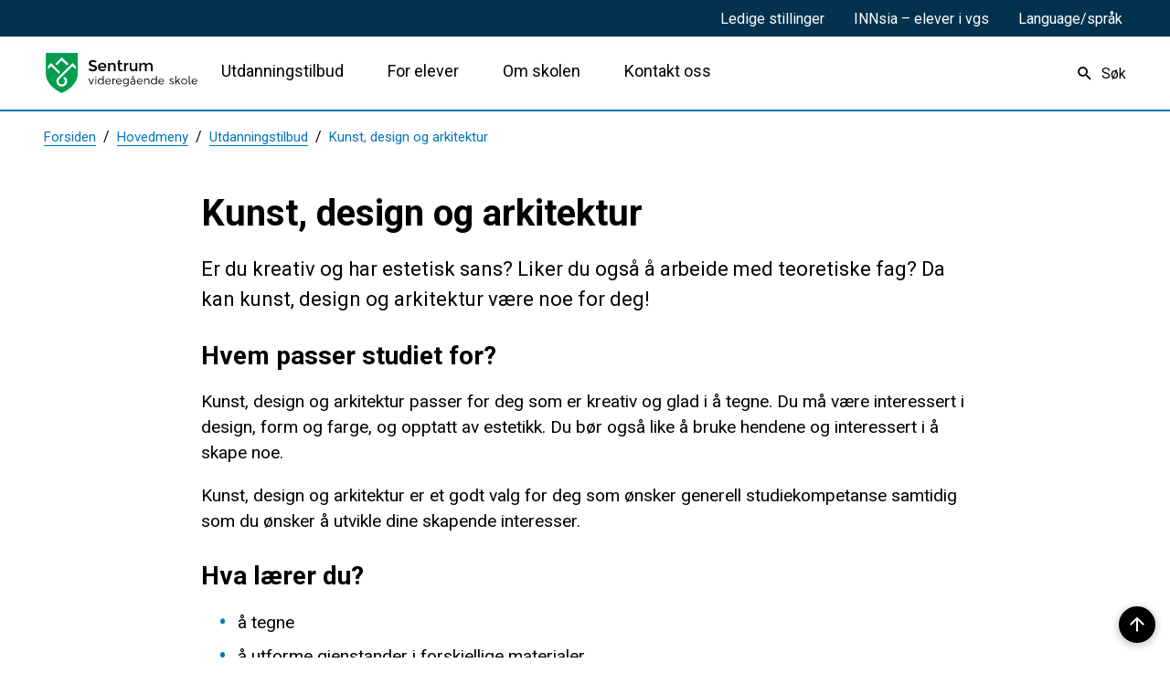

--- FILE ---
content_type: text/html; charset=utf-8
request_url: https://www.sentrum.vgs.no/hovedmeny/utdanningstilbud/kunst-design-og-arkitektur/
body_size: 25334
content:


<!DOCTYPE html>
<html lang="nb">
<head data-uid="5123:2803"><meta charset="utf-8" /><meta name="format-detection" content="telephone=no" />
        <base href="/">
    <link href="/templates/assets/css/default.css?v=17.10.4458" type="text/css" rel="stylesheet">
<script src="/ClientApp/vanilla/templates/dist/bundle.js?v=17.10.4458" type="module"></script>
<script src="/ClientApp/vanilla/web-component-library/dist/index.js" type="module"></script>
<script src="/clientapp/reactjs-front/shared-components/dist/acos-shared-components.umd.js"></script><link href="/templates/assets/legacy-css/default-typography.css?v=20250526" rel="stylesheet" type="text/css" /><link href="/templates/assets/legacy-css/default-skip-to-links.css?v=20230510" rel="stylesheet" type="text/css" /><link href="https://cdn.jsdelivr.net/npm/remixicon@latest/fonts/remixicon.min.css" rel="stylesheet" /><link href="/templates/assets/legacy-css/default-tabfocus-styles.css?v=20250331" rel="stylesheet" type="text/css" />
<meta http-equiv="X-UA-Compatible" content="IE=edge" />
<script src="/script/jQuery/jquery-1.12.4.min.js"></script>
<script src="/script/jQuery/jquery-migrate-1.4.1.min.js"></script>






<script src="/script/js/basefunksjoner.js?v=20210408"></script>




<script src="/script/jQuery/jquery.acos.js?v=20102020"></script>

<link type="text/css" rel="stylesheet" href="/clientApp/reactjs-front/tilbakemelding/build/static/css/main.da8afa71.css?v=17.10.4458" />
<link type="text/css" rel="stylesheet" href="/Maler/Standard/Handlers/StyleHandler.ashx?bundle=lightbox&portalID=20&sprakID=1&designID=21&v=17.10.4458" />
<link type="text/css" rel="stylesheet" href="/Maler/Default/assets/css/themes/default/default.css?v=17.10.4458" />
<link type="text/css" rel="stylesheet" href="/Maler/Standard/Handlers/StyleHandler.ashx?bundle=signature&portalID=20&sprakID=1&designID=21&v=17.10.4458" />
<link type="text/css" rel="stylesheet" href="/Design/fylkeskommunene/fylkene/v2019/assets/css/themes/innlandet/innlandet-vgs/innlandet-vgs--blue.css?v=v17.10.04458" />
<link type="text/css" rel="stylesheet" href="https://fonts.googleapis.com/css?family=Roboto:400,400i,700,700i&display=swap" />
<link type="text/css" rel="stylesheet" href="/css/autoSuggest/autoSuggest.min.css?v=20230704" />

    
    <meta name="viewport" content="width=device-width, initial-scale=1" />
    
    
    
    
    
<title>
	Kunst, design og arkitektur - Sentrum videregående skole
</title><link href="/css/css.ashx?style=artikkel" rel="stylesheet" type="text/css" /><link href="/css/css.ashx?style=login" rel="stylesheet" type="text/css" /><link rel="shortcut icon" href="/handlers/bv.ashx/iefe3ee3a-1357-40e1-8b37-58a303f8096a/favicon.png"/>
<meta name="description" content="Er du kreativ og har estetisk sans? Liker du også å arbeide med teoretiske fag? Da kan kunst, design og arkitektur være noe for deg!" />
<meta name="language" content="nb" />
<meta name="twitter:card" content="summary" /><meta name="twitter:site" content="Sentrum videregående skole" /><meta name="twitter:title" content="Kunst, design og arkitektur" /><meta name="twitter:description" content="Er du kreativ og har estetisk sans? Liker du også å arbeide med teoretiske fag? Da kan kunst, design og arkitektur være noe for deg!" /><meta name="acos-cmscontext" content="w100$o521$m2803$sl0" />
</head>
<body lang="nb">
    
    
    
    
    <div aria-label="Snarveier " role="navigation">

	<ul class="il-skip-to-links hidden">

		<li class="il-skip-to-link-item"><a class="il-skip-to-link" href="#contentInnhold">Hopp til innhold</a></li>
		<li class="il-skip-to-link-item"><a class="il-skip-to-link" href="#contentHovedmeny">Hopp til meny</a></li>
		<li class="il-skip-to-link-item"><a class="il-skip-to-link" href="#contentSok">Hopp til søk</a></li>

	</ul>
</div>

    

    <script type="text/javascript"> /*<![CDATA[*/ (function() { var sz = document.createElement('script'); sz.type = 'text/javascript'; sz.async = true; sz.src = '//siteimproveanalytics.com/js/siteanalyze_6002401.js'; var s = document.getElementsByTagName('script')[0]; s.parentNode.insertBefore(sz, s); })(); /*]]>*/ </script>

    
    
    <form method="post" action="/hovedmeny/utdanningstilbud/kunst-design-og-arkitektur/" id="aspnetForm" class="no-script right-column subpage">
<div>
<input type="hidden" name="__VIEWSTATE" id="__VIEWSTATE" value="vAkC53wG4gsI05Vtyz6RIjM3t/d9zkFmoQd/l13egn1Semp30ENZPAuf9eZh5stvlXhX0i+24IzEHGVsn4MZKiOTiufTPvpP3sSPIP9pDDgVFx2Iefyxo3+nTtHCEKJVUp0gZor1FUUFQcZeBW4nTZ6m/B9af5xnlv0H0BlseNH167rP1XZddF+AaGOfhgtMug1Xq01Nh50kwSy+gH6n+ymMqtb7n6/4BvXMI8bdgaukWTJBu6eJ/DcN3bI/VSoTPIHgvZQT9xqhq9fJXlSeFTlLwyK55aBEei9Q2ROCkCg9d9QovZjwncucmli1i+WS+X0Abmub+4L4WjaAvu0MLJFU+xmZOZJQio5hsopomVdYgG5T8lU6g/[base64]/DEMeNblkozAuL9sAYCJf3eM6Sn7/HA7E9rPkzNx9zTv3h0T6hi55rlVKm/YHTP6btXNh9AGtUWV04gAQvHI3Za8QLNScnaQNLf6Mi5I4/ZBL1oECyAfyn/oZ4tyUcDmI9AwPyvAWafMd9cZwtfw/YIsb6T+LxOeGlCtePD7dGem43gtVsAT1mFGZrpqdg0XbGWGAPCygJBYrKbdKzAz4+OCUIBIsxgN1JTCspJbvijK8pfrheFmZFNhLQKgw1Gb5YxBnDBylNRRZT9SweA0814I2huE3HAyvY9Hd/m/KCdyfB69UBFcPV5IFhNd+r9smIdL+/sjSJOY1uH1j/2E8eupIwovMKdP8niCrwfb6EhGKIgd+kPJ8dodOQWvHuK6Jxg/SjEa+CmMUl2hE1m/7kky21a0jTq+ZvSqcKVkjjJE4GZqzLAoHMTFfI6ADmvRLciV0o+ctZYPqek9RUva1EqMG4mqKH+TBYqIUN9g0K5U424q7s8kl1wv9NRDM5hanuhXhzY8urslEXdd7aC9lPuYId2iur4sjAZN36mD8OIdFRbP68752zpjviwtaw2EY/HFHU9G2iKdWgJINqTC8D918lMOZRjluQnEIMWmAfbcVvGIzQ42Bg1M3NXeX4XNo7bgbPpwgjydZJqbdrHqC7WEhHDDY/GqF5VSXDYhyfZMeNKE2c9mZOfotprtjjtvgNOMeNfARInsaXpbFH3PzXzS1jobE/oq7gvtvu6iELhWz/aqYIPfZDF8WFSmU7+fi7s0/[base64]/GzaaK1dPoSzqLVBmJY9/YcYQWAKbEJepG9hIxpmZv8oFlmunwzG0oEkXs5V1GV+gkHU4k/S6zJw4rSZezxophYdZSk0p3Pb2IZJzLatdFwAWQz5ya9sikpzN/8rIyAc7rT2kbV1UQ4xzhPl2CfCaLr3asb21P1zvbDfy8wrMIgRoA3dC22ZWdy4Oz3uTCb9Krh3tKv5VWhn1FvOZHd9jNHY60UhePNRTesD/YzZQDa1pihjWGfFUzhIO3DYKB2XEmr6Pl3m7TYF9ehIFOzSuylxauHKOxmesFWE+MYl6rODwaS0GG97hY5Z7bT+B/QJD5RAzOPefzON67QN+Wg0EgpRiCJDM/wLxWT3ObFqZep9JUeD6Ekg2FztTx7C8YDAkm3bajVbb7GseiTnhT1nrR7U7/qBbKF6ZxV/RhDACfB61dVS7wpZ44pHq+IPl7Ieq08vtuWtw1M33FWaxOmdk/9YYB+0gOBreWMVkMXFsKNRPPTStXh2vI/0DxdDt05QTcRaAEwj7skFgbNFLOThkcwPMMViZF1H/XbBY3ThPHswwlLyzTsOXthUKPfwYEuoZedvEZnXRmTfFlncgGCi9Cyo94jG2tRKhd1Ho/B4B1gR0Oj2pi6o6CWLMdc5hI/1B/n7x6ggRE8UPp7frdzJ3HiS7deg3jw2/Jin80/[base64]/wm1Pl77zDj9L28pmq2HvJPrGNkPl9QzHgshzKKbhVmQ1wvAVcxB5S3rBSQ//ytQ88PxDk64woqonW/Ci8BUcBNnDmgbRN6gL+q3JQhLYhzuPiIisFwtlaXGNcooCW1ywahUyT9tU9IdHe+pH/4Lpxahh0BV3E2kPy1Qlx8J1M48oy8iuTty+muFFyWSNVOrd3oagsEFfpd3ub+T+B1J8fXnsGLBU2l8tYU9wXXec7GCKbMVUGLY038VFjRAI1/VMJvorkg6Ru+Pum4nTMr4JulCbNvjThh9m4eztUBhpUGhaorU1SWhopXyF42A4r1yn/49U+Xf3IolVp4slB7/DeRZbrrE3fDwlX771cp/IoCVsO2gt7ZxFpyxhvapp8QZoavWOidH4fELaK3o2xAhdy6k/lcZF3uR7HiZKv6i5C9idq3m8cvzY+K+2L8/xqHX+DQlmG4RTIn+wQ2BZGvksXI3F0Yz1b5THWiU3/an4cczsXRDE7yJhq8ECAkoh+KHlS7jZzlina4j++Xi8qiZXddbcYZ9eJLcsErqMpNfs5kXIkEypABZL4SnFprVkY0F+xMYPhW7SK3XHxsyLFNP00AER34wl/qvl2DVIpaJECwcODcHaXnQRanUqOxkZgE7A9QFiMG7qzUHiElsiTuJ0oqJ97xILn1e5UiqBz0zwrIdwAB3C1C7yXrFPLlYjevy0V1Wtgx+hdqo1ZQKDd5d9le/slQ9ciWxSLWmMNAfVAIQlsr2CnShkjOKpSFZARFTodlYkJK1GeYlq44SC4VHdf4zwWXH2rNvPT6PjrS/K2WoY9Qjvs1ml8TSGXlwgv0xYqBokEDMiBxXw39w4b8FkvdSxJlFXAOcHp5JPMw4SRJeozRJ8PUGUmMW/iEpsOCHzjPA9waQmOZvQghD3Lv7bd07mjJaLfgcJxORViYH/BBP7n84P5sjfW52gUfQJi0yKvhZ7brUoY5YY3ema3o1acUVrIKxQULq61Py+j07hzvsNIYluRyHtetNTcdeP2gzrze7luy0+/hPbs2KkFiM7y4S1No5QFWg2opOW4EpYUVtOqOM2h8hucnrwU0h6VI1HdJAarCa+InzEmjKxdOuVxXE5AlT4kgYPzeyc7YiuGTlcswBwPb/ViXn2wUBYejw2W/RN7VTa3RGH2fbg62ppJAtAG/[base64]/fNYUgIm0i61uFshDfk+YBYnhK4NxPHVI+6qWbYrHCv0gtg0z2pRm0MaI2dWpcCuOUElULcs54jQikxh+Wk6/z3K4/MXSRj7mvlD/Tq+jwEbYkNUpkBWkQcxWEoLbCUIf1sKNz/ndK8jPGpGzjxtv77zQOgdVcnsqMMRtBRRrAa3tAOH8iIvpyCWqdqhHMN9vEbyV1P/yzsQUKCtavuDyjX+Bj9sNew9EEJ4sWpwDmQKwQDdBD4x0WZfC1D232MtPKwhTjZ5OzZAVx3n8RdEPdiYqVUMRRSzX/1TvgGdt1Ah0sxHDYB95LFrZWG4QEk44GnsA6DmdvnZvAtrSYcevc8J6eS3x8Gr8btJ93xif6dWT8pKOEsCS8NNQlpVCe179/oo3Zu9dtFMs4Gztk9Y84lI/83FHCIx9aJYsSYJeS9uuOM4nFW/+ye62JzW8dOgtdeI2VJgrFN59Vo+BxeLrd6vSMNXlfU0IsqFs/AqKff6Ccjcg6AAR5yh5MBAm2PUhGgrKMB4GLfEuAtlkHqlBZRu4+l9yRGrwZx3CdV7Rcdpgyvs7yZrtraHJXsi/lXXC7Ir7w8gZUVTjXTX99uoUcIuHRUgTggMEU2Qhj91sPgWrJYA6QiwA1UgkUbkcSVeAgr7Agwifb8zEkXz7c3rCGJqAXScwNCJC5wbjyH5lGsz/MZiXHVgGLsUvzo7xZH4H+wcMplh07vquJdLp07PkVlunHlEyz3DnePnXVaz8KZgyVBf51Us4Ed0gXSFEWRSJ5iEbE7umu7h8a7pHMnyQCzNrlnOWNcyB0OrcCzb76sW7Tw64geyledIF/[base64]/FjEkndnUmoVq1L6NZneg8j5rNGNLtr8HyC1ULnoBKQwEK/uxxTzZo/j497u4+UvgagqN0UvjulkP2l6EcGRV0iF1VEYMZf2pruyCbUn8CAVxPc9P73Mhou6DuOQ1CjrIESjBVS4Vr7Dgp6quNNRXOCZ+Jhq1k/Uwq7jqRwvonqtZ118oGAPTjWqgpJiFszJh8hi9crR9NQqNya6L5kOGMC8RRndHTxfePad0VQp4/g98sVHOYqneEIr6on+DeH1tvHgUWLmI99ZSvbrpU5c5wb4fyN8OwbIqSg+dG/0RZdi4puA12iAk1FL/ktz6HvUIpHNNPtjNq2b88ntkQno/[base64]/kkJyNN1//[base64]/4S0amBSbC3N5xAM0HsQ0FiJCZDxWWaoqphRZCmsYhZHOi3BgDJu7Un/OTjA/cTxr/mpJ4CZ/hWI7CAaGsPb+gla3RRPPId/yMZyBb2j0FDtqXoZdlNu704VXIdPsE5S6HV0pRnpqD8tDE9M6KXhiWergS6ZvuBt699Uu4opBQb7Bh31/mFwpZOEQmtHG+lRBVfn1kZ5TjOebGWznEP/i66dCcforAWQpzo56cvAiVKFV34UN4M1/WxuU96BRKUMYJBmO2sdFQF8vK4G/Tir8X+blevE5sLFewGejgNfbUowaAczhpNWBTaOEsl2oL/TK33rxW1yavSOTyOCiJeBOgwplX2zUO0xZTjGIkdbhAGFMQDSyDGTNwMC1pRuKvKe9YKqTZhBQAA1y0bo4S4CJJmcwvBWUlviN8YU57g/lEe/HGUV2NWYuTK8ssnxnkm8pIauqeCXYmanXlxr3sdAv1ex4OEsXtYv9LOkhcM5Yb39C3rc6eZZB8yE1VLq8GdaVU9wG+ykPQNeOrGnvPrVceCYrxQm4iVCA6Ya7FGJnU8E8zWXsb/3/xbu1x7SHevv0BXVhI8/qhHWF2CAYjB/t5scBXM9RYQt4nVkUCcFUmvGddNHB816JvIR+ouh4yAXL7Hfhe33VmASKM4Dt50PTpLOkMZRkrJdGzyzD55RjCbtxmmNO7l+FL2HyLxTkkfGmaGDT1/ubLhecSaykW/ZBmswGrPivab0UsqATdaru9HDLHjoZQqV0AkxUb5LR0aoCmyKQfiY+F9eX3T7Zwi1OrgKIE92aTXWeFDZzNQCOPw+Hr2qWZIfSbUeNwdYErHO8MjPtc28zDt23VA/JcPAol8PGBV5/B9mBWpKXLK+KifHqy1VE+PeBVjtxiV+D3MKijublQePB7yLXkKZhSm+4jjf62AFtLyDMukJfOe+rKpUCrRcppHmAnW4OT6CVWcDNkQ6E1TqWtbDyGwwp2hAVlKjcvq50Xe0tFpg+X2pWeW0jA+6rRvlMq0GFo6Oz5MmZ8kwV9B2ECEXgLXtyEaBZX/9ufiNdYj2wPnQzNG+knY7Z7mFR5z0ZzpdZQAP+d5qbHmtimW3C7gzI8byqZA54mCGE+BBJkn9Ce4OpkB6Gg84FZ1Zh+xI5Uoyi/UyS1rJ4sG42vxHCJ6wF95pmbiV54HVPTh+0gpYyfz/xAtzxDHCvqXsQD83X97C6y0cKh8PcrK8RXZWiFtY5U+q9zFo4B5hD9ivttTZCQnEVL2Dy7008E/ITaXhc7PL/[base64]//8qT8M2RABE+G094LbU3NKG1IFNbzhCmMlXD8LOFbXbOc1AVRQIkkIWcZKcTPxSnRLFDAONKD9oWR1PuR3HwozpOKw1javaMtP7McsNfd7/CUh9d1eD/C+RiuWf+AdbF8be6LI3QR1wvOD5Aw026/[base64]/jnq9edQpU6qOMvqixml/nzsgadt3JomJzLREn3gBxNgx30jCxnIKFof2r6WWbhaxSwR+Tj3BlufpjzipHGpWfzn4ZYUA5lEbZIU1fHuUZraV/[base64]/odtawEkd16S/c4QKOudqLIi+y9AIv/4Wr2xtaQINLjJQw9EyuJb/hobMdNyRdgEhV/Tgx6DhlKTM4XxI+fGSH1DsrMiuybsnwERRvkW0p7pT1mHX6+xVTi2TbEtV1o0U1CZTySQB+Hk6ENy2PRCMxfilcu/PWJiLdTMn7FJT1aEiqrsK/LoHhTAXlhJMl3So5uXmoLSTKyxwTYheyS6uWepW+UKGohk+2PLMwzHZA1wXQbMoygl61h+aA622t1XATxCvkq2moR/i30DhR59nWI2m+KOOmkILrAlObMdK8FnmUCYs//VjT6FZE5EYLEt6v9lHUlRfQnrnxNg/[base64]/7au7KazAAxzlHzMsp8kOM4VDOyac7gA4UtsEbueE8RvVPTmkjhnAoPynfM7IXd55tdco0u1HjU3aL1wROeVTxRbS82+HgBFYmOsWq6e0BFTRmS7FySmJGj0tgtP+X2VTRhW8MVgIw5/xiLEouKdDdTG4XqUQC1eNNttVyLyRAmSJ32xXbQt9O3sghZy5Hr7B2VJ32kRE6wGhXKgY7SpEdRilng3aiDKdRs9rR2HnsKlvKcCpKrUtIKrJKXnT92TVH2V1fVPCs1M3P+hH4oeJlRl1xw/bJMR7yf9J8S6+VvB+crMUZtvlA8Rxi4H+gN5L06G/1Z8euRlpepxqLcXkGTxBs09N9sfhCDopwMwN2+koGfcRRzpA1mz1DjvpS3OtCYrrKRdCf0Q6cAgTBAd6eF5/FPQsRv84l9vuxmOiHrveKfzh60RhJIJmr1AU1jgr26eOYmRrazevLZrJ6RffctDcMmZmTr49VNRkR0WroDBqDiiMIpRgqFgIqZBlMWamPgleQV43FS+E5ePGQgr+mKnYGa0kAH/LgTD86oJgafDV/T0A/jxsjIpBTA5GpYEr8cLYcueE/O8sP+Ig3mmTSM8ha8LJxEKomj7UqOntt4JCIMX4iPxu3i1rkwqzqz9s61JgIC3+lMVbEzXwK1+/ZuimufPV5DO5k4q26Py95V4KPQC5f/F9clMkUGUw3aZGsAtqyVca748uRakhaIEleUWkexHfK2J9qwtwaQ3UbNZsano+N8SXWcSma+l3tej+aARftg/GGdxKQBuloMFA2YhFCDh8EWZXARu+RNStzVjYQaF74Kaagmig+4R1tmzPku6kEu+1PQ8lbKPv5+hTYo+GtyyEgwcEGWVuFJBf/L9tFzv2KLM/d5exgnu2O5rAU3dVNzUwppVgIstxBlb7F/Al9rRirlYm4UvuGouSvHnAqKDwYESK+15lOILxuNP+WBAvEp2ZI+9xwKvfbcc6I3ZgBBmjN0WpmdYfO7KiDKu+wyXWEA4sqTJeOSMFK37OlYD+WY0R7Gr7nYmaM8ECwPLH64dmrB41hFxE19oKyLm4Fq3XlutVj4SLJHL/yFWrglH4u84UdVfMRi2mPvBg9LxqAu9k0z4zx2MeUoa3UjQ0La70d3hkmcDBIgH8gyA3ADvNWwjJyU3d1/QFPJWIVKMKm8DP" />
</div>

<script type="text/javascript">
//<![CDATA[
var theForm = document.forms['aspnetForm'];
if (!theForm) {
    theForm = document.aspnetForm;
}
function __doPostBack(eventTarget, eventArgument) {
    if (!theForm.onsubmit || (theForm.onsubmit() != false)) {
        theForm.__EVENTTARGET.value = eventTarget;
        theForm.__EVENTARGUMENT.value = eventArgument;
        theForm.submit();
    }
}
//]]>
</script>


<script src="/WebResource.axd?d=cBFEIRmpLxFfnoTwdVYRvQg7WQnvkKAtge82CNEeNGiM4wfO4i3ppAX1DWxJyY_PPuj64IZM__AfmaWbrjkNN_VvWlYRIL6a9yUZQV3vo-A1&amp;t=638901608248157332" type="text/javascript"></script>


<script type="text/javascript">
//<![CDATA[
function addLoadEvent(func) {
var oldonload = window.onload;
if (typeof window.onload != 'function') {
window.onload = func;
} else {
window.onload = function() {
if (oldonload) {
oldonload();
}
func();
}
}
}   
//]]>
</script>

<div>

	<input type="hidden" name="__VIEWSTATEGENERATOR" id="__VIEWSTATEGENERATOR" value="517745F4" />
	<input type="hidden" name="__SCROLLPOSITIONX" id="__SCROLLPOSITIONX" value="0" />
	<input type="hidden" name="__SCROLLPOSITIONY" id="__SCROLLPOSITIONY" value="0" />
	<input type="hidden" name="__EVENTTARGET" id="__EVENTTARGET" value="" />
	<input type="hidden" name="__EVENTARGUMENT" id="__EVENTARGUMENT" value="" />
	<input type="hidden" name="__VIEWSTATEENCRYPTED" id="__VIEWSTATEENCRYPTED" value="" />
	<input type="hidden" name="__EVENTVALIDATION" id="__EVENTVALIDATION" value="fP8AiyHzU+pNv9r2zgpU9JQQJToZ1RU2KuY/YEsvU98zAFaG7g3pacLM/rABLAhvw+jQH2x6FdHvARLU1F1oXptmfq+jUDUTWDFDte3SaYo5N7E+jOQZy1chuNJ3vNkBPyun/nMMpHl6AbAtyEb8V8ShSrFoaWLo1B5fzHcsMQZ/LXLDeHM8iCcCRWvsrJC1Vk6roqyvoL13bCTrYqGnRCwtt2SH3S8DXtgZEqMEWd4qlJKslo7yQE8qE0tQHjVrytipiM5W077TffKZAq8K7Q==" />
</div>

        
        
        
        
            <header class="header">
                <a name="header"></a>
                
                    <div class="header-upper wrapper-outer">
                        <div class="header-upper-content wrapper-inner wrapper-inner--full-width">
                            <!-- Start sone -->
<div id="Sone2003" class="zone Zone webPartZoneVertical">

</div>
<!-- Slutt sone --><!-- Start sone -->
<div id="Sone2004" class="zone Zone webPartZoneVertical">

	<div class="webPart" id="ctl00_ctl00_ctl00_ctl00_innhold_ctl04_WebpartId_1744">
		<div class="webPartInnhold">
			<!--Fromcache-->
<ul class="vListe"><li class="toplevel"><a href="https://innlandetfylke.no/om-fylkeskommunen/ledige-stillinger/" data-id="8301" class="">Ledige stillinger</a></li><li class="toplevel"><a href="https://innlandet.sharepoint.com/sites/INNsia-Eleverivideregendeskole" target="_blank" data-id="8302" class="">INNsia – elever i vgs</a></li><li class="toplevel js-google-translate"><a href="https://innlandetfylke.no/" data-id="8378" class="">Language/språk</a></li></ul>
		</div>
	</div>

	<div class="webPart google-translate-container" id="ctl00_ctl00_ctl00_ctl00_innhold_ctl04_WebpartId_2767">
		<div class="webPartInnhold">
			<div id="google_translate_element" class="notranslate skiptranslate" data-languages=""></div>
                <script src="/script/js/googleTranslate.js"></script>
                <script src="https://translate.google.com/translate_a/element.js?cb=googleTranslateElementInit" async defer></script>
            
		</div>
	</div>

</div>
<!-- Slutt sone -->
                        </div>
                    </div>
                
                <div class="header-lower wrapper-outer">
                    <div class="header-lower-content wrapper-inner wrapper-inner--full-width">
                        <div class="logo">
                            <a id="ctl00_ctl00_ctl00_ctl00_innhold_hlDefault" href="/">
                                    <span class="custom-logo">
                                        <img alt="Sentrum videregående skole" src="/handlers/bv.ashx/ic2735b97-3eac-487d-b6cd-3decffdb53bb/sentrum-vgs.svg" />
                                    </span>
                                </a>
                        </div>
                        <div class="navigation">
                            
                                <div class="navigation-links">
                                    <!-- Start sone -->
<div id="Sone2002" class="zone Zone webPartZoneVertical">

	<div class="webPart" id="ctl00_ctl00_ctl00_ctl00_innhold_ctl05_WebpartId_1743">
		<div class="webPartInnhold">
			<!--Fromcache-->
<ul class="vListe"><li class="toplevel"><a href="https://www.sentrum.vgs.no/hovedmeny/utdanningstilbud/" data-id="1689" class="">Utdanningstilbud</a></li><li class="toplevel"><a href="https://www.sentrum.vgs.no/hovedmeny/for-elever/" data-id="1690" class="">For elever</a></li><li class="toplevel"><a href="https://www.sentrum.vgs.no/hovedmeny/om-skolen/" data-id="1691" class="">Om skolen</a></li><li class="toplevel"><a href="https://www.sentrum.vgs.no/hovedmeny/kontakt-oss/" data-id="2379" class="">Kontakt oss</a></li></ul>
		</div>
	</div>

</div>
<!-- Slutt sone -->
                                </div>
                            

                        </div>
                        <div class="navigation-buttons">
                            <a name="contentHovedmeny"></a>

                            <button type="button" class="search-box-toggle">
                                <span>
                                    Søk 
                                </span>
                            </button>
                            <button type="button" class="main-menu-toggle">
                                <span class="vis-meny">
                                    Meny 
                                </span>
                            </button>
                        </div>
                    </div>
                </div>
            </header>
        
        <nav class="main-menu">
            <div class="main-menu-content">
                
                <!-- Start sone -->
<div id="Sone100000" class="zone Zone webPartZoneVertical">

	<div class="webPart nav-menu" id="ctl00_ctl00_ctl00_ctl00_innhold_ctl07_WebpartId_1753">
		<div class="webPartInnhold">
			<!--Fromcache-->
<ul class="vListe"><li class="toplevel"><a href="https://www.sentrum.vgs.no/hovedmeny/utdanningstilbud/" data-id="1689" class="">Utdanningstilbud</a></li><li class="toplevel"><a href="https://www.sentrum.vgs.no/hovedmeny/for-elever/" data-id="1690" class="">For elever</a></li><li class="toplevel"><a href="https://www.sentrum.vgs.no/hovedmeny/om-skolen/" data-id="1691" class="">Om skolen</a></li><li class="toplevel"><a href="https://www.sentrum.vgs.no/hovedmeny/kontakt-oss/" data-id="2379" class="">Kontakt oss</a></li></ul>
		</div>
	</div>

	<div class="webPart top-menu" id="ctl00_ctl00_ctl00_ctl00_innhold_ctl07_WebpartId_1754">
		<div class="webPartInnhold">
			<!--Fromcache-->
<ul class="vListe"><li class="toplevel"><a href="https://innlandetfylke.no/om-fylkeskommunen/ledige-stillinger/" data-id="8301" class="">Ledige stillinger</a></li><li class="toplevel"><a href="https://innlandet.sharepoint.com/sites/INNsia-Eleverivideregendeskole" target="_blank" data-id="8302" class="">INNsia – elever i vgs</a></li><li class="toplevel js-google-translate"><a href="https://innlandetfylke.no/" data-id="8378" class="">Language/språk</a></li></ul>
		</div>
	</div>

</div>
<!-- Slutt sone -->
            </div>
        </nav>
        <div class="search-box wrapper-outer" role="search">
            <div class="search-box-content wrapper-inner">
                <div id="ctl00_ctl00_ctl00_ctl00_innhold_ucSokLiten_pnlSok" onkeypress="javascript:return WebForm_FireDefaultButton(event, &#39;ctl00_ctl00_ctl00_ctl00_innhold_ucSokLiten_btnSearch&#39;)">
	
<div class="js-searchform" data-action-url="/sok.aspx">
    <div id="ctl00_ctl00_ctl00_ctl00_innhold_ucSokLiten_pnlAutoSuggest">
		
        
        
        
        <script>
            $(function () {
                if (typeof window.AutoSuggest !== 'undefined') { 
                    document.querySelector("#ctl00_ctl00_ctl00_ctl00_innhold_ucSokLiten_txtSearch").setAttribute('autocomplete', 'off');
                    AutoSuggest.init(document.querySelector("#ctl00_ctl00_ctl00_ctl00_innhold_ucSokLiten_txtSearch"), {
                        PortalID: 20,
                        SprakID: 1,
                        Token: '402e46e3a64643e2a775ebc151dc24ea',
                        AutoSuggestWordsURL: '/api/presentation/sok/Forslag',
                        DidYouMeanURL: '/api/presentation/sok/ForslagPaAndreOrd',
                        Container: $("#ctl00_ctl00_ctl00_ctl00_innhold_ucSokLiten_pnlSok"),
                        btnSearch: $("#ctl00_ctl00_ctl00_ctl00_innhold_ucSokLiten_btnSearch, #ctl00_ctl00_ctl00_ctl00_innhold_ucSokLiten_btnImageSearch"),
                        oSeResultatFor: ''
                    });
				}
            });
        </script>
    
	</div>
    <a name="contentSok"></a>
	

    <input type="hidden" name="ctl00$ctl00$ctl00$ctl00$innhold$ucSokLiten$hdMId1" id="ctl00_ctl00_ctl00_ctl00_innhold_ucSokLiten_hdMId1" value="2791" />
    <input name="ctl00$ctl00$ctl00$ctl00$innhold$ucSokLiten$txtSearch" type="text" id="ctl00_ctl00_ctl00_ctl00_innhold_ucSokLiten_txtSearch" class="js-liten-trigger-search" aria-label="Søketekst" placeholder="Hva leter du etter?" />
    <input type="submit" name="ctl00$ctl00$ctl00$ctl00$innhold$ucSokLiten$btnSearch" value="Søk" id="ctl00_ctl00_ctl00_ctl00_innhold_ucSokLiten_btnSearch" />
    

    <script>
        (function () {

            const input = document.getElementById('ctl00_ctl00_ctl00_ctl00_innhold_ucSokLiten_txtSearch');
            const searchBase = '/sok.aspx';
            const searchUrl = searchBase + (searchBase.includes('?') ? '&' : '?') + 'MId1=2791&soketekst='

            if(input) {
                var searchBoxes = document.querySelectorAll('.js-searchform .js-liten-trigger-search');

                if (searchBoxes) {
                    for (var i = 0; i < searchBoxes.length; i++) {
                        var searchBox = searchBoxes[i];

                        if (!searchBox.hasAttribute('data-handled')) {
                            searchBox.setAttribute('data-handled', 'true');

                            searchBox.addEventListener('keydown', function(e) {
                                if (e.which == 13) {
                                    window.location.href = searchUrl + input.value;
                                }
                            });
                        }
                    }
                }

                var submitButtons = document.querySelectorAll('.js-searchform input[type="submit"]');
        
                if (submitButtons) {
                    for (var i = 0; i < submitButtons.length; i++) {
                        var submitButton = submitButtons[i];
                    
                        if (!submitButton.hasAttribute('data-handled')) {
                            submitButton.setAttribute('data-handled', 'true');

                            submitButton.addEventListener('click', function (e) { 
                                e.preventDefault();
                                window.location.href = searchUrl + input.value;
                            });
                        }
                    }
                }
            }

        })();
    </script>
</div>

</div>
            </div>
        </div>
        
        
    

    
    
        <div class="page-navigation-banner">
            
                <div class="upper-page-navigation wrapper-outer">
                    <div
                        class="upper-page-navigation-content wrapper-inner wrapper-inner--full-width">
                        
                            <div class="breadcrumbs">
                                <div class="breadcrumbsWrapper">
                                    
        <span>
            <span class="breadcrumbs__label ">
                Du er her:
            </span>
        </span>
        <ul id="breadcrumb-ctl00_ctl00_ctl00_ctl00_innhold_MidtSone_ucBreadcrumbs" class="breadcrumbs__list js-breadcrumb">
    
        <li class="breadcrumbs__item">
            <a href="https://www.sentrum.vgs.no:443/" 
                >
                <span>Forsiden</span>
            </a> 
        </li>
    
        <li class="breadcrumbs__item">
            <a href="https://www.sentrum.vgs.no:443/hovedmeny/" 
                >
                <span>Hovedmeny</span>
            </a> 
        </li>
    
        <li class="breadcrumbs__item">
            <a href="https://www.sentrum.vgs.no:443/hovedmeny/utdanningstilbud/" 
                >
                <span>Utdanningstilbud</span>
            </a> 
        </li>
    
        <li class="breadcrumbs__item">
            <a href="https://www.sentrum.vgs.no:443/hovedmeny/utdanningstilbud/kunst-design-og-arkitektur/" 
                >
                <span>Kunst, design og arkitektur</span>
            </a> 
        </li>
    
        </ul>
    

<script>

    (function () {

        

        var initialBreadcrumbs = [];

        function createBreadcrumbItem(title, url) {
            var liElement = document.createElement('li');
            liElement.classList.add('breadcrumbs__item');

            var aElement = document.createElement('a');
            aElement.href = url;

            liElement.appendChild(aElement);

            var spanElement = document.createElement('span');
            spanElement.innerText = title;

            aElement.appendChild(spanElement);

            return liElement;
        }

        function initialize() {
            var breadcrumbElements = document.querySelectorAll('.js-breadcrumb');

            if (breadcrumbElements) {
                for (var i = 0, length = breadcrumbElements.length; i < length; i++) {
                    var breadcrumbElement = breadcrumbElements[i];

                    initialBreadcrumbs[breadcrumbElement.id] = breadcrumbElement.querySelectorAll('li');
                }
            }
        }

        document.addEventListener('DOMContentLoaded', function () {
            if (!window.legacyBreadcrumbsInitialized) {
                initialize();

                if (window.eventBus) {
                    window.eventBus.addEventListener('add-breadcrumb-item', function (event) {
                        var breadcrumbElements = document.querySelectorAll('.js-breadcrumb');

                        if (breadcrumbElements) {
                            for (var i = 0, length = breadcrumbElements.length; i < length; i++) {
                                var breadcrumbElement = breadcrumbElements[i];

                                var breadcrumbItemElement = createBreadcrumbItem(event.target.title, event.target.url);

                                breadcrumbElement.appendChild(breadcrumbItemElement);
                            }
                        }
                    });

                    window.eventBus.addEventListener('remove-breadcrumb-item', function (event) {
                        var breadcrumbElements = document.querySelectorAll('.js-breadcrumb');

                        if (breadcrumbElements) {
                            for (var i = 0, length = breadcrumbElements.length; i < length; i++) {
                                var breadcrumbElement = breadcrumbElements[i];

                                if (breadcrumbElement.lastElementChild) {
                                    breadcrumbElement.removeChild(breadcrumbElement.lastElementChild);
                                }
                            }
                        }
                    });

                    window.eventBus.addEventListener('reset-breadcrumb', function (event) {
                        var breadcrumbElements = document.querySelectorAll('.js-breadcrumb');

                        if (breadcrumbElements) {
                            for (var i = 0, length = breadcrumbElements.length; i < length; i++) {
                                var breadcrumbElement = breadcrumbElements[i];

                                breadcrumbElement.innerHTML = '';

                                for (var j = 0; j < initialBreadcrumbs[breadcrumbElement.id].length; j++) {
                                    var breadcrumbItemElement = initialBreadcrumbs[breadcrumbElement.id][j];

                                    breadcrumbElement.appendChild(breadcrumbItemElement);
                                }                           
                            }
                        }
                    });
                }

                window.legacyBreadcrumbsInitialized = true;
            }
        });

    })();

</script>
                                </div>
                            </div>
                        
                    </div>
                </div>
            <a name="contentInnhold"></a>

                <div class="page-title wrapper-outer js-page-title">
                    <div class="page-title-content wrapper-inner">
                        <div
                            class="page-title-content-block page-title-content-block--left">
                            <h1 class="js-page-title-text">
                                Kunst, design og arkitektur
                            </h1>
                            <!-- Start sone -->
<div id="Sone10002" class="zone Zone webPartZoneVertical">

</div>
<!-- Slutt sone -->
                        </div>
                        
                    </div>
                </div>
            
        </div>
        
    
    
    
        <main class="main wrapper-outer">
            <div class="main-content wrapper-inner">
                
    <div class="middle-column">
        
        
    
    
            <div class="legacy-content-page legacy-content-page--article">
                
<div id="ctl00_ctl00_ctl00_ctl00_innhold_MidtSone_MidtSone_MidtSone_ucArtikkel_ctl00_pnlArtikkel" class="artikkel legacy-content legacy-content--article" lang="nb">
	<article class="artikkel"><header><h1 class="js-content-title">Kunst, design og arkitektur</h1></header><section class="ingress" aria-label="Ingress"><p>Er du kreativ og har estetisk sans? Liker du ogs&aring; &aring; arbeide med teoretiske fag? Da kan kunst, design og arkitektur v&aelig;re noe for deg!</p></section><section class="tekst" aria-label="Brødtekst"><h2 class="il-heading il-heading--h2">Hvem passer studiet for?</h2><main id="vb_main_wrap" role="main" tabindex="-1"><article data-equalizer-watch="" data-events="mutate" data-mutate="h0veo7-sticky" id="doc"><p>Kunst, design og arkitektur passer for deg som er kreativ og glad i &aring; tegne. Du m&aring;&nbsp;v&aelig;re interessert i design, form og farge, og opptatt av estetikk. Du b&oslash;r ogs&aring; like &aring; bruke hendene og interessert i &aring; skape noe.&nbsp;</p><p>Kunst, design og arkitektur er et godt valg for deg som &oslash;nsker generell studiekompetanse samtidig som du &oslash;nsker &aring; utvikle dine skapende interesser.</p></article></main><h2 class="il-heading il-heading--h2">Hva l&aelig;rer du?</h2><ul class="il-ul">	<li class="il-li">&aring; tegne</li>	<li class="il-li">&aring; utforme gjenstander i forskjellige materialer</li>	<li class="il-li">&aring; videreutvikle dine kreative evner</li>	<li class="il-li">om kunst og kultur</li>	<li class="il-li">om steds- og byutvikling</li>	<li class="il-li">teoretiske fag</li></ul><p>Programomr&aring;det inneholder b&aring;de en praktisk og en mer teoretisk tiln&aelig;rming til kunst- og kulturhistorie, design og arkitektur.</p><h2 class="il-heading il-heading--h2">Du oppn&aring;r &nbsp;&nbsp; &nbsp;&nbsp;&nbsp; &nbsp;&nbsp;&nbsp; &nbsp;&nbsp;&nbsp; &nbsp;&nbsp;&nbsp; &nbsp;&nbsp;&nbsp; &nbsp;&nbsp;&nbsp; &nbsp;&nbsp;&nbsp;</h2><ul class="il-ul">	<li class="il-li">studiekompetanse og kan ta h&oslash;yere utdanning</li></ul><h3 class="il-heading il-heading--h3">Hvis du tar h&oslash;yere utdanning, kan du blant annet bli:</h3><ul class="il-ul">	<li class="il-li">arkitekt, landskapsarkitekt eller interi&oslash;rarkitekt</li>	<li class="il-li">produktdesigner, industridesigner eller grafisk designer</li>	<li class="il-li">kunst- og kulturformidler, kurator eller kunstner<br />	Du kan ogs&aring; utdanne deg til andre yrker &ndash; med generell studiekompetanse kan du s&oslash;ke de fleste studier ved h&oslash;yskoler og universiteter.&nbsp;&nbsp;&nbsp;</li></ul><h2 class="il-heading il-heading--h2">Arbeidssteder kan v&aelig;re</h2><ul class="il-ul">	<li class="il-li">arkitektkontor eller bygg- og entrepren&oslash;rbedrifter</li>	<li class="il-li">produksjonsbedrifter eller designbyr&aring;er</li>	<li class="il-li">museer, gallerier eller kunstneratelier</li></ul><p><a class="InnholdLinkTekst link-webpage " href="https://www.vilbli.no/nb/nb/no/kunst-design-og-arkitektur/program/v.kd?tid=v2020&rev=lk20" data-id='3057'>Les mer om kunst, design og arkitektur p&aring; vilbli.no</a></p><!-- Cached at 17.01.2026 11.29.10 (html) 17.01.2026 11.29.10 (content) (2) -->

                    <cc-assets-loader-component script-key="faqkategori-346" script-includes="[{ &quot;url&quot;: &quot;/script/legacy/faq.js?v=1.1.0&quot;, &quot;append&quot;: false, &quot;isModule&quot;: false }]" style-includes="[]"></cc-assets-loader-component>
                <div data-id="faqkategori-346" class="faqWrapper js-faq"><h2 class="divFaqOverskrift">Slik søker du</h2><div data-id="faqsporsmal-869" class="faq"><div class="divFaqSporsmal"><button class="js-toggle-faq-button" type="button" aria-expanded="false" aria-controls="faq_60f9559e-fed3-44f3-83b1-1dd7c88ff76f_svar_0" data-vfact-read=""><span>Søk om skoleplass</span></button></div><div id="faq_60f9559e-fed3-44f3-83b1-1dd7c88ff76f_svar_0" class="divFaqSvar" aria-hidden="true"><p>Du søker, får svar og svarer på tilbud i Vigo.&nbsp;Du må søke opptak hvert år.</p><p><a class="InnholdLinkTekst link-webpage il-custom-button" href="https://www.vigo.no/nyvigo/vigo" data-id='19338'><span>Søk på vigo.no</span></a></p><h3 class="il-heading il-heading--h3">Søknadsfrist</h3><p><strong>1. februar</strong><br/>For søkere som har krav på individuell behandling av søknaden sin, og søkere med fortrinnsrett til videregående opplæring.&nbsp;</p><p><strong>1. mars</strong><br/>Ordinær søknadsfrist for&nbsp;inntak til videregående skole og formidling til læreplass.</p></div></div></div><legacy-faq-initializer-component></legacy-faq-initializer-component></section><div class="InnholdForfatter byline__container">
    <div class="byline">
      <div class="byline__published">
        <div class="byline__edited">
          <div class="byline__edited-date"><span class="byline__edited-date-label">Sist endret</span> <span class="byline__edited-date-value">03.12.2024 08.49</span></div>
        </div>
      </div>
    </div>
  </div></article>
</div>



            </div>
        

        
            <aside class="bottom-aside">
                <!-- Start sone -->
<div id="Sone12000" class="zone Zone webPartZoneVertical">




	<div class="webPart two-column emnekart-webpart emnekart-webpart--person type-person" id="ctl00_ctl00_ctl00_ctl00_innhold_MidtSone_MidtSone_ctl01_WebpartId_2685">
		<h2 class="webPartTittel">
			<span>Kontakt </span>
		</h2><div class="webPartInnhold">
			

<script>if (!"".acr) String.prototype.acr = function() { var s = ""; var i = this.length; while (i > 0) { s += this.substring(i-1, i); i--; } return s; }</script>


        <div class="emnekart-list type-person">
    
        <div class="emnekart-item" data-id="[701, 619]">
            
            
                <div class="person-text">
                    <div class="person-name" role="heading" aria-level="3" >
                    Gerhard Omsted
                    </div>
                    
                        <div class="person-title">
                            <span>Avd leder</span>
                        </div>
                    
                        <div class="person-property person-email">
                            <span class="person-property-label">E-post </span>
                            <span class="person-property-value"><script>var s ="smoreg".acr();var q ="on.eklyftednalnni".acr();document.write("<a href=\"mai");document.write("lto:" + s); document.write("@"); document.write(q);document.write("\"><span>Send e-post<span> til  Gerhard Omsted</span></span></a>");</script></span>
                        </div>
                    
                        <div class="person-property person-mobile">
                            <span class="person-property-label">Mobil </span>
                            <span class="person-property-value"><a href="tel:+4792049442"><span>92 04 94 42</span></a></span>
                        </div>
                    
                </div>
            
        </div>
    
        </div>
    
		</div>
	</div>

</div>
<!-- Slutt sone -->
            </aside>
        
    </div>
    
        
    

            </div>
        </main>
    
    

    

    

    <div class="zone-containers">
        
        
        
        
        
        
    </div>
    
        <div class="bottom-content-boxes wrapper-outer">
            <div class="bottom-content-boxes-content wrapper-inner">
                <!-- Start sone -->
<div id="Sone20000" class="zone Zone webPartZoneVertical">

	<div class="webPart" id="ctl00_ctl00_ctl00_ctl00_innhold_MidtSone_ctl14_WebpartId_2713">
		<div class="webPartInnhold">
			
    <div id="tilbakemelding"></div>



		</div>
	</div>

</div>
<!-- Slutt sone -->
            </div>
        </div>
    

        
        
            <footer class="footer wrapper-outer">
                
                    <div class="footer-logo wrapper-inner">
                        <!-- Start sone -->
<div id="Sone7600" class="zone Zone webPartZoneVertical">

	<div class="webPart egendef" id="ctl00_ctl00_ctl00_ctl00_innhold_ctl09_WebpartId_1746">
		<div class="webPartInnhold">
			<!-- Cached at 17.01.2026 11.29.10 (html) 08.07.2025 20.55.15 (content) (2) -->
<p><a class="InnholdLinkTekst link-webpage " href="https://www.sentrum.vgs.no/" data-id='8386'><span class="displayBlock artikkel-bilde-container legacy-content-block legacy-content-block--image displayBlock floatNone bilde"><img alt="Sentrum videregående skole" src="/handlers/bv.ashx/i26ee8dd4-53b2-4502-8194-156abedbadc7/w1200/q385/kebe4439f1500/sentrum-vgs.png" class="js-lightbox-image" data-lightbox-image-url="/handlers/bv.ashx/i26ee8dd4-53b2-4502-8194-156abedbadc7/w1200/q385/kebe4439f1500/sentrum-vgs.png" data-lightbox-thumbnail-url="/handlers/bv.ashx/e1/i26ee8dd4-53b2-4502-8194-156abedbadc7/w1200/q385/kf9b8c2d815fe/sentrum-vgs.png" data-lightbox-image-description="" data-lightbox-image-alttext="Sentrum videregående skole"/></span></a><span>&nbsp;</span></p>


		</div>
	</div>

</div>
<!-- Slutt sone -->
                    </div>
                
                <div class="footer-content wrapper-inner">
                    <ul>
                        <li>
                            <!-- Start sone -->
<div id="Sone8000" class="zone Zone webPartZoneVertical">

	<div class="webPart egendef" id="ctl00_ctl00_ctl00_ctl00_innhold_ctl10_WebpartId_1747">
		<div class="webPartInnhold">
			<!-- Cached at 17.01.2026 11.29.10 (html) 08.07.2025 20.55.15 (content) (2) -->
<h2 class="il-heading il-heading--h2">Kontakt&nbsp;oss</h2>

<p>Telefon: 62 88 20 00</p>

<p><a class="InnholdLinkTekst link-email " href="mailto:post.sentrum.vgs@innlandetfylke.no" data-id='1733'>Send e-post</a></p>

<p><a class="InnholdLinkTekst link-webpage " href="https://svarut.ks.no/edialog/mottaker/920717152" data-id='10800'>Send sikker digital post</a></p>

<p><strong>Bes&oslash;ksadresse</strong><br />
R&aring;dhusplassen 7<br />
2212 Kongsvinger</p>

<p><strong>Postadresse&nbsp;</strong><br />
<a class="InnholdLinkTekst link-webpage InnholdLinkTekst" href="https://www.sentrum.vgs.no/hovedmeny/kontakt-oss/kontaktinformasjon/" data-id='2434'>Se n&aelig;rmere informasjon</a></p>


		</div>
	</div>

</div>
<!-- Slutt sone -->
                        </li>
                        <li>
                            <!-- Start sone -->
<div id="Sone8001" class="zone Zone webPartZoneVertical">

	<div class="webPart egendef" id="ctl00_ctl00_ctl00_ctl00_innhold_ctl11_WebpartId_1748">
		<div class="webPartInnhold">
			<!-- Cached at 17.01.2026 11.29.10 (html) 29.09.2025 12.34.09 (content) (2) -->
<h2 class="il-heading il-heading--h2">Videregående skoler i Innlandet</h2><div class="legacy-content-block-wrapper" data-padding="auto" data-column-count="2"><div class="legacy-content-block"><div class="legacy-content-block-body"><div class="content-block-body-column content-block-body-column-1"><p><a class="InnholdLinkTekst link-webpage " href="https://www.elverum.vgs.no/" onclick="window.open(this.href); return false;" target="_blank" data-id='108674'>Elverum vgs</a><br /><a class="InnholdLinkTekst link-webpage " href="https://www.gausdal.vgs.no/" onclick="window.open(this.href); return false;" target="_blank" data-id='108675'>Gausdal vgs</a><br /><a class="InnholdLinkTekst link-webpage " href="https://www.gjovik.vgs.no/" onclick="window.open(this.href); return false;" target="_blank" data-id='108676'>Gjøvik vgs</a><br /><a class="InnholdLinkTekst link-webpage " href="https://www.hadeland.vgs.no/" onclick="window.open(this.href); return false;" target="_blank" data-id='108677'>Hadeland vgs</a><br /><a class="InnholdLinkTekst link-webpage " href="https://www.hamar-katedral.vgs.no/" onclick="window.open(this.href); return false;" target="_blank" data-id='108695'>Hamar katedralskole</a><br /><a class="InnholdLinkTekst link-webpage " href="https://www.jonsberg.vgs.no/" onclick="window.open(this.href); return false;" target="_blank" data-id='108678'>Jønsberg vgs</a><br /><a class="InnholdLinkTekst link-webpage " href="https://www.lena-valle.vgs.no/" onclick="window.open(this.href); return false;" target="_blank" data-id='108679'>Lena-Valle vgs</a><br /><a class="InnholdLinkTekst link-webpage " href="https://www.lillehammer.vgs.no/" onclick="window.open(this.href); return false;" target="_blank" data-id='108680'>Lillehammer vgs</a><br /><a class="InnholdLinkTekst link-webpage " href="https://www.n-g.vgs.no/" onclick="window.open(this.href); return false;" target="_blank" data-id='108681'>Nord-Gudbrandsdal vgs</a><br /><a class="InnholdLinkTekst link-webpage " href="https://www.nord-osterdal.vgs.no/" onclick="window.open(this.href); return false;" target="_blank" data-id='108682'>Nord-Østerdal vgs</a></p></div><div class="content-block-body-column content-block-body-column-2"><p><a class="InnholdLinkTekst link-webpage " href="https://www.raufoss.vgs.no/" onclick="window.open(this.href); return false;" target="_blank" data-id='110272'>Raufoss vgs</a><br /><a class="InnholdLinkTekst link-webpage " href="https://www.ringsaker.vgs.no/" onclick="window.open(this.href); return false;" target="_blank" data-id='108684'>Ringsaker vgs</a><br /><a class="InnholdLinkTekst link-webpage " href="https://www.sentrum.vgs.no/" onclick="window.open(this.href); return false;" target="_blank" data-id='108685'>Sentrum vgs</a><br /><a class="InnholdLinkTekst link-webpage " href="https://www.soloer.vgs.no/" onclick="window.open(this.href); return false;" target="_blank" data-id='108687'>Solør vgs</a><br /><a class="InnholdLinkTekst link-webpage " href="https://www.stange.vgs.no/" onclick="window.open(this.href); return false;" target="_blank" data-id='108688'>Stange vgs</a><br /><a class="InnholdLinkTekst link-webpage " href="https://www.storhamar.vgs.no/" onclick="window.open(this.href); return false;" target="_blank" data-id='108689'>Storhamar vgs</a><br /><a class="InnholdLinkTekst link-webpage " href="https://www.storsteigen.vgs.no/" onclick="window.open(this.href); return false;" target="_blank" data-id='108690'>Storsteigen vgs</a><br /><a class="InnholdLinkTekst link-webpage " href="https://www.trysil.vgs.no/" onclick="window.open(this.href); return false;" target="_blank" data-id='108691'>Trysil vgs</a><br /><a class="InnholdLinkTekst link-webpage " href="https://www.valdres.vgs.no/" onclick="window.open(this.href); return false;" target="_blank" data-id='108692'>Valdres vgs</a><br /><a class="InnholdLinkTekst link-webpage " href="https://www.vinstra.vgs.no/" onclick="window.open(this.href); return false;" target="_blank" data-id='108693'>Vinstra vgs</a><br /><a class="InnholdLinkTekst link-webpage " href="https://www.ovrebyen.vgs.no/" onclick="window.open(this.href); return false;" target="_blank" data-id='108694'>Øvrebyen vgs</a></p></div></div></div></div>

		</div>
	</div>

</div>
<!-- Slutt sone -->
                        </li>
                        <li>
                            <!-- Start sone -->
<div id="Sone8002" class="zone Zone webPartZoneVertical">

	<div class="webPart egendef" id="ctl00_ctl00_ctl00_ctl00_innhold_ctl12_WebpartId_1749">
		<div class="webPartInnhold">
			<!-- Cached at 17.01.2026 11.29.10 (html) 08.07.2025 20.50.18 (content) (2) -->


		</div>
	</div>

</div>
<!-- Slutt sone -->
                        </li>
                    </ul>
                </div>
                <div class="footer-sole wrapper-inner">
                    <!-- Start sone -->
<div id="Sone8004" class="zone Zone webPartZoneVertical">

	<div class="webPart sosiale-medier" id="ctl00_ctl00_ctl00_ctl00_innhold_ctl13_WebpartId_1750">
		<h2 class="webPartTittel">
			<span>Følg oss</span>
		</h2><div class="webPartInnhold">
			<!--Fromcache-->
<ul class="vListe"><li class="toplevel facebook"><a href="https://www.facebook.com/sentrumvgskole" target="_blank" data-id="1693" class=""><span><span class="img"></span><span class="text">Facebook</span></span></a></li><li class="toplevel instagram"><a href="https://www.instagram.com/sentrum_vgs/" target="_blank" data-id="1692" class=""><span><span class="img"></span><span class="text">Instagram</span></span></a></li><li class="toplevel gfx-innlandet"><a href="https://innlandetfylke.no/" data-id="8863" class=""><span><span class="img"></span><span class="text">Innlandet fylkeskommune</span></span></a></li></ul>
		</div>
	</div>

	<div class="webPart footer-links" id="ctl00_ctl00_ctl00_ctl00_innhold_ctl13_WebpartId_1751">
		<div class="webPartInnhold">
			<!--Fromcache-->
<ul class="vListe"><li class="toplevel"><a href="https://innlandetfylke.no/om-fylkeskommunen/personvern/" data-id="1697" class=""><span><span class="img"></span><span class="text">Personvern</span></span></a></li><li class="toplevel"><a href="https://innlandetfylke.no/om-fylkeskommunen/informasjonskapsler/" data-id="1698" class=""><span><span class="img"></span><span class="text">Informasjonskapsler (cookies)</span></span></a></li><li class="toplevel"><a href="https://uustatus.no/nb/erklaringer/publisert/39755ac0-a2d8-4a3a-a8f0-9d308561eb8f" data-id="55499" class=""><span><span class="img"></span><span class="text">Tilgjengelighetserklæring</span></span></a></li></ul>
		</div>
	</div>

</div>
<!-- Slutt sone -->
                </div>
            </footer>
        
        <div class="back-to-top-button-wrapper">
            <a class="back-to-top-button js-back-to-top-button" href="#header">
                <span>Til toppen</span>
            </a>
        </div>
    
<script src='/clientApp/reactjs-front/tilbakemelding/build/static/js/27.e030d1ab.chunk.js?v=17.10.4458'></script><script src='/clientApp/reactjs-front/tilbakemelding/build/static/js/main.290efcdf.js?v=17.10.4458'></script><script src='/Maler/Standard/Handlers/ScriptHandler.ashx?bundle=lightbox&portalID=20&sprakID=1&designID=21&v=17.10.4458'></script><script src='/Maler/Standard/Handlers/TranslationHandler.ashx?portalID=20&sprakID=1&designID=21&v=17.10.4458'></script><script src='/script/jQuery/jquery.cookie.js'></script><script src='/Design/fylkeskommunene/fylkene/v2019/assets/js/scripts.js?v=v17.10.04458'></script><script src='/script/js/jsinfo.min.js?v=1.1'></script><script src='/script/js/beredskap.js'></script><script src='/script/eventbus/eventbus.min.js'></script><script src='/templates/design/assets/js/common.js?v=v17.10.04458'></script><script src='/script/vanilla/autosuggest/autosuggest.vanilla.js?v=20250710'></script>
<script type="text/javascript">
//<![CDATA[

theForm.oldSubmit = theForm.submit;
theForm.submit = WebForm_SaveScrollPositionSubmit;

theForm.oldOnSubmit = theForm.onsubmit;
theForm.onsubmit = WebForm_SaveScrollPositionOnSubmit;
//]]>
</script>
</form>

     
    

    <script>
        var virtualPath = "/";
    </script>

    
    <script>
        var pageTitleHandledByDesignTemplates = false;

        (function () {
            window.addEventListener('hashchange', (event) => {
                
                var hash = window.location.hash;

                if (hash) {
                    var fragment = hash;

                    var element = document.querySelector('[data-id="' + fragment.substr(1) + '"]');

                    if (element) {
                        setTimeout(function () {
                            var useScrollIntoView = true;

                            if (!useScrollIntoView) {
                                var clientRect = element.getBoundingClientRect();

                                var scrollToTopMargin = 130;

                                var scrollToOptions = {
                                    top: clientRect.top + scrollToTopMargin + window.scrollY,
                                    behavior: 'smooth'
                                };

                                window.scroll(scrollToOptions);
                            } else {
                                element.scrollIntoView({ behavior: 'smooth', block: 'start' });
                            }
                        }, 250);
                    }
                }
            });

            document.addEventListener('DOMContentLoaded', function () {
                var pageTitleElement = document.querySelector('.js-page-title');

                if (pageTitleElement) {
                    var pageTitleElementStyle = window.getComputedStyle(pageTitleElement);
                    var pageTitleElementIsVisible = pageTitleElementStyle.display !== 'none' && pageTitleElementStyle.visibility !== 'hidden' && pageTitleElementStyle.opacity !== '0';

                    if (pageTitleElementIsVisible) {
                        pageTitleHandledByDesignTemplates = true;

                        document.querySelector('body').classList.add('has-page-title');
                    }

                    if (window.eventBus) {
                        window.eventBus.addEventListener('set-page-title', function (event) {
                            if (event.target && event.target.text) {
                                var pageTitleTextElement = document.querySelector('.js-page-title-text');

                                if (pageTitleTextElement) {
                                    pageTitleTextElement.innerHTML = event.target.text;
                                }
                            }
                        });
                    }
                }


                var hash = window.location.hash;

                if (hash) {

                    if (hash.startsWith('#!#')) {
                        var fragment = hash.substr(2);

                        var element = document.querySelector(fragment);

                        if (element) {
                            setTimeout(function () {
                                var clientRect = element.getBoundingClientRect();
                                window.scroll(0, clientRect.top + window.scrollY);
                            }, 250);
                        }
                    } else {
                        var fragment = hash;

                        
                        try {
                            var element = document.querySelector(fragment);

                            if (!element) {
                                
                                element = document.querySelector('[data-id="' + fragment.substr(1) + '"]');

                                if (element) {
                                    setTimeout(function () {
                                        var clientRect = element.getBoundingClientRect();
                                        window.scroll(0, clientRect.top + window.scrollY);

                                        if (window.eventBus) {
                                            window.eventBus.dispatch('show-parent-container', element);
                                        }
                                    }, 250);
                                }
                            }
                        } catch {

                        }
                    }
                }

                var anchorElements = document.getElementsByTagName('a');
                
                for (var i = 0; i < anchorElements.length; i++) {
                    try {
                        var anchor = anchorElements[i];

                        var hasHref = anchor.hasAttribute('href');

                        if (hasHref) {
                            var isExternal = anchor.hostname != window.location.hostname;
                            var isJavascript = anchor.href.indexOf('javascript:') > -1
                            var isMailTo = anchor.href.indexOf('mailto:') > -1;
                            var isTelLink = anchor.href.indexOf('tel:') > -1;
                            var hasImage = anchor.querySelector('img');

                            if (isExternal && !isJavascript && !isMailTo && !isTelLink && !hasImage) {
                                if (!anchor.classList.contains('external-link')) {
                                    anchor.classList.add('external-link');
                                }

                                if (!anchor.classList.contains('external')) {
                                    anchor.classList.add('external');
                                }
                            }
                        }
                    } catch (e) {
                        // Internet Explorer might throw invalid argument exception for unknown reasons
                    }
                }

                var contentSkipToLink = document.querySelector('a.il-skip-to-link[href="#contentInnhold"]');

                if (contentSkipToLink) {
                    contentSkipToLink.addEventListener('click', function (event) {
                        event.preventDefault();

                        var contentSkipToLinkTarget = document.querySelector('a[name="contentInnhold"]');

                        if (contentSkipToLinkTarget) {
                            contentSkipToLinkTarget.setAttribute('tabindex', '-1');
                            contentSkipToLinkTarget.focus();

                            var top = contentSkipToLinkTarget.getBoundingClientRect().top;

                            var isSmoothScrollSupported = 'scrollBehavior' in document.documentElement.style;

                            var scrollToOptions = {
                                left: 0,
                                top: top,
                                behavior: 'smooth'
                            };

                            if (isSmoothScrollSupported) {
                                window.scroll(scrollToOptions);
                            } else {
                                window.scroll(scrollToOptions.left, scrollToOptions.top);
                            }
                        }
                    });
                }
            }, false);

            document.addEventListener('DOMContentLoaded', () => {
				const backToTopButton = document.querySelector('.js-new-back-to-top-button');
				if (backToTopButton) {
					backToTopButton.addEventListener('click', (event) => {
						event.preventDefault();
						const isSmoothScrollSupported = 'scrollBehavior' in document.documentElement.style;
						const header = document.getElementById('header');
						let top;
						if(!header){
							  const headerElements = document.getElementsByClassName('header');
							  if (headerElements.length > 0) {
								top = headerElements[0].getBoundingClientRect().top;
							  }
						}
						else {
							top = header.getBoundingClientRect().top;
						}
						const scrollToOptions = {
							left: 0,
							top: top,
							behavior: 'smooth'
						};
						if (isSmoothScrollSupported) {
							window.scroll(scrollToOptions);
						}
						else {
							window.scroll(0, top);
						}
					});
				}
			});

            // ------------------------------------------------------------------------
            // Focus-effekt kun ved tastaturnavigering
            // ------------------------------------------------------------------------

            document.addEventListener('mousedown', function () {
                if (document.documentElement.classList.contains('tabbing')) {
                    document.documentElement.classList.remove('tabbing');
                }

                if (document.body.classList.contains('tabbing')) {
                    document.body.classList.remove('tabbing');
                }
            });

            document.addEventListener('mouseup', function () {
                if (document.documentElement.classList.contains('tabbing')) {
                    document.documentElement.classList.remove('tabbing');
                }

                if (document.body.classList.contains('tabbing')) {
                    document.body.classList.remove('tabbing');
                }
            });

            document.addEventListener('keyup', function (event) {
                if (event.keyCode == 9) {
                    if (!document.documentElement.classList.contains('tabbing')) {
                        document.documentElement.classList.add('tabbing');
                    }

                    if (!document.body.classList.contains('tabbing')) {
                        document.body.classList.add('tabbing');
                    }
                }
            });
        })();
    </script>
   
</body>
</html>


--- FILE ---
content_type: text/css
request_url: https://www.sentrum.vgs.no/templates/assets/legacy-css/default-typography.css?v=20250526
body_size: 211
content:
:root{--v-header-font-size: 1em;--v-header-font-weight: bold;--v-header-line-height: normal;--v-label-font-size: 1em;--v-label-font-weight: bold;--v-label-line-height: normal;--v-caption-font-size: 1em;--v-caption-font-weight: normal;--v-caption-line-height: normal}


--- FILE ---
content_type: application/javascript
request_url: https://www.sentrum.vgs.no/Design/fylkeskommunene/fylkene/v2019/assets/js/scripts.js?v=v17.10.04458
body_size: 5416
content:
!function(e){"use strict";window.console=window.console||{},window.console.log=window.console.log||function(){};var t={fontSizeHelperActive:!1,lastScreenWidth:0,mobileBreakpoint:800,resizeTimer:{},siteHostName:window.location.hostname,state:"",mobileMenuOpen:!1,init:function(){t.lastScreenWidth=window.innerWidth,t.setState(),t.bindRelatedResources(),t.bindServiceMenu(!1),t.bindServiceMenuWithDescription(),t.bindSkipToLinks(),t.bindSubNavigation(),t.bindToTheTop(),t.bindTranslate(),t.bindAreaMessages(),t.setWebPartHeights(),t.bindMegaMenu(),t.bindMobileMenu(),t.bindToggleableContainers(),t.bindRemoveEmptySpanTags(),t.bindSublineNavigation(),t.bindArticleListBoxEventListeners(),t.bindTripPlannerEventListener(),t.bindSearchBoxMove(),t.wrapElements(),t.bindHeader(),function(){for(var e,t=document.querySelectorAll(".subpage__article-list-box, .modular__focus-article-box"),n=0;n<t.length;n++)(e=t[n]).querySelectorAll("li").length<1&&e.parentNode.removeChild(e)}(),function(){var e,t=document.querySelector(".frontpage__service-menu--show-all"),n=document.querySelector(".top-boxes");if(t){var a=t.querySelectorAll("li");o(),(e=document.querySelector(".vis-alle"))&&e.addEventListener("click",(function(t){t.preventDefault();var i=a.length>6,r="none"===a[6].style.display;i&&r?(function(){for(var e=0;e<a.length;e++)e>=6&&(a[e].style.display="block",n.classList.add("thisColor"))}(),e.querySelector(".text").textContent=function(){var e="";switch(document.documentElement.lang){case"nn":e="Vis færre tenester";break;case"nb":case"no":e="Vis færre tjenester"}return e}()):i&&(e.querySelector(".text").textContent=function(){var e="";switch(document.documentElement.lang){case"nn":e="Sjå alle tenester";break;case"nb":case"no":e="Vis alle tjenester"}return e}(),o(),n.classList.remove("thisColor"))}))}function o(){for(var e=0;e<a.length;e++)e>=6&&(a[e].style.display="none")}}(),document.querySelector("form").classList.remove("no-script"),window.addEventListener("resize",t.onResize),document.addEventListener("keyup",(function(e){27==(e=e||window.event).keyCode&&(t.isMainMenuOpen()&&t.closeMainMenu(),t.isSearchBoxOpen()&&t.closeSearchBox())}))},bindHeader:function(){var e=document.querySelector(".header"),t=document.querySelector("body");if(e){var n=null;window.addEventListener("scroll",(function(a){n||setTimeout((function(){e.clientHeight,(window.pageYOffset||document.documentElement.scrollTop)>0?(t.classList.add("body--scrolled"),e.className="header header--fixed"):(t.classList.remove("body--scrolled"),e.className="header"),n=null}),100),n=a}))}},bindMegaMenu:function(){var e=document.querySelectorAll(".navigation-links .toplevel");if(e)for(var t=0,n=e.length;t<n;t++){var a=e[t];if(a.querySelector(".niva1")){var o=a.firstChild,i=a.children[1];o&&i&&(o.classList.add("js-navigation-link-toggle"),o.setAttribute("aria-expanded","false"),o.setAttribute("aria-controls","navigation-megamenu"),o.addEventListener("click",(function(e){e.preventDefault();for(var t=e.currentTarget,n=t.nextSibling,a="true"===t.getAttribute("aria-expanded"),o=t.parentElement.parentElement.querySelectorAll(".js-navigation-link-toggle"),i=0;i<o.length;i++)o[i].setAttribute("aria-expanded","false");var r=document.querySelector("header");if(r){var s,l=document.querySelector(".navigation-megamenu");if(a)l.classList.remove("navigation-megamenu--open"),(s=l.firstChild).innerHTML="",t.setAttribute("aria-expanded","false");else{if(!l){(l=document.createElement("div")).id="mega-menu",l.className="navigation-megamenu wrapper-outer",(s=document.createElement("div")).className="navigation-megamenu-content wrapper-inner",l.appendChild(s);var c=document.createElement("button");c.type="button",c.className="navigation-megamenu-close-button",c.innerText="Lukk",c.addEventListener("click",(function(){l.classList.remove("navigation-megamenu--open"),(s=l.firstChild).innerHTML="",t.setAttribute("aria-expanded","false")})),l.appendChild(c),r.appendChild(l)}(s=l.firstChild).innerHTML="";var u=n.cloneNode(!0);s.appendChild(u);for(var d=0,m=(o=u.querySelectorAll("a")).length;d<m;d++)o[d].firstChild.className="text";t.setAttribute("aria-expanded","true"),l.classList.add("navigation-megamenu--open")}}})))}}},bindMobileMenu:function(){for(var e=document.querySelectorAll(".nav-menu .toplevel"),t=function(t,n){var a=e[t];if(a.querySelector(".niva1")){var o=a.firstChild,i=a.children[1];o&&i&&(o.classList.add("js-navigation-link-toggle"),o.setAttribute("aria-expanded","false"),o.addEventListener("click",(function(e){e.preventDefault(),"true"===o.getAttribute("aria-expanded")?o.setAttribute("aria-expanded","false"):o.setAttribute("aria-expanded","true")})))}},n=0,a=e.length;n<a;n++)t(n)},bindSublineNavigation:function(){var e=document.querySelector(".sub-line-navigation");if(e){var n=e.querySelector(".vListe");if(n){var a=e.querySelector(".sub-line-navigation-menu-toggle-button");if(window.innerWidth<t.mobileBreakpoint){if(!a){(a=document.createElement("button")).type="button",a.className="sub-line-navigation-menu-toggle-button",a.setAttribute("aria-expanded","false"),a.setAttribute("aria-controls","sub-line-navigation-menu");var o=document.createElement("span");o.className="sub-line-navigation-menu-toggle-button-text",o.textContent="Vis temavalg",a.appendChild(o),a.addEventListener("click",(function(e){var t="true"===(null==a?void 0:a.getAttribute("aria-expanded"));a.setAttribute("aria-expanded",t?"false":"true"),o.textContent=t?"Vis temavalg":"Skjul temavalg"})),n.parentElement.insertBefore(a,n),n.id="sub-line-navigation-menu"}}else a&&a.remove()}}},bindArticleListBoxEventListeners:function(){var e=document.querySelectorAll(".frontpage__article-list-box, .frontpage__event-list-box");e&&[].forEach.call(e,(function(e){var t=e.querySelectorAll("li");t&&[].forEach.call(t,(function(e){var t=e.className;e.addEventListener("mouseenter",(function(){this.className=(t+" active").trim()})),e.addEventListener("focusin",(function(){this.className=(t+" active").trim()})),e.addEventListener("mouseleave",(function(){this.className=t})),e.addEventListener("focusout",(function(){this.className=t})),e.addEventListener("click",(function(e){e.preventDefault=!1;var t=e.target.querySelectorAll("a");t&&t.length>0&&t[0].click()}))}))}))},bindTripPlannerEventListener:function(){var e=document.querySelectorAll(".wp-trip-planner-entur");e&&[].forEach.call(e,(function(e){var t=e.querySelectorAll(".reiseplanlegger-button-box");t&&[].forEach.call(t,(function(e){var t=e.className;e.addEventListener("mouseenter",(function(){this.className=(t+" active").trim()})),e.addEventListener("focusin",(function(){this.className=(t+" active").trim()})),e.addEventListener("mouseleave",(function(){this.className=t})),e.addEventListener("focusout",(function(){this.className=t})),e.addEventListener("click",(function(e){e.preventDefault=!1;var t=e.target.querySelectorAll("a");t&&t.length>0&&t[0].click()}))}))}))},bindToggleableContainers:function(){var e,t=document.querySelector(".main-menu-toggle"),o=document.querySelector(".main-menu"),i=document.querySelector(".header"),r=document.querySelector(".bb-menu-toggle"),s=document.querySelector(".wp-bb-navigation-menu"),l=document.querySelector(".search-box-toggle"),c=document.querySelector(".search-box");o&&n(t,o,null,(function(e){i.classList.remove("colorHeader"),e||a(l,c,i.classList.add("colorHeader"))})),s&&n(r,s,null,(function(e){})),c&&(e=c.querySelector("input[type=text]"),n(l,c,e,(function(e){e||a(t,o)})))},bindRemoveEmptySpanTags:function(){e("span").filter((function(){return"&nbsp;"==this.innerHTML})).addClass("empty-span")},bindSearchBoxMove:function(){var e=document.querySelector(".alert-box"),t=document.querySelector("#Sone2500");e&&t&&t.classList.add("shift-up")},bindAreaMessages:function(){var e=document.querySelector(".area-message--regular-box");if(null!==e){var t=document.querySelector(".area-box--regular"),n=document.querySelector(".area-box--emergency");t&&n&&e.classList.add("half-area-message-width")}},bindTranslate:function(){var e=document.querySelectorAll(".js-google-translate > a");if(e){var t=document.querySelector(".google-translate-container");if(t)for(var n=0,a=e.length;n<a;n++)e[n].addEventListener("click",o,!1)}function o(e){e.preventDefault(),e.target.parentElement.appendChild(t),t.classList.toggle("open")}},isMainMenuOpen:function(){var e=document.querySelector(".main-menu-toggle");return!!e&&"true"===e.getAttribute("aria-expanded")},closeMainMenu:function(){var e,t=document.querySelector(".main-menu-toggle"),n=document.querySelector(".main-menu");(e=Array.prototype.slice.call(document.getElementsByTagName("form")[0].children)).splice(0,e.indexOf(n)+1),t&&(t.classList.remove("open"),t.classList.add("closed"),t.setAttribute("aria-expanded","false")),n&&(n.classList.remove("open"),n.classList.add("closed"),n.setAttribute("aria-hidden","true"))},isSearchBoxOpen:function(){var e=document.querySelector(".search-box-toggle");return!!e&&"true"===e.getAttribute("aria-expanded")},closeSearchBox:function(){var e=document.querySelector(".search-box-toggle"),t=document.querySelector(".search-box"),n=t.getElementsByTagName("input")[0];t.getElementsByTagName("input")[1],document.querySelector(".header"),e&&(e.classList.add("closed"),e.classList.remove("open"),e.setAttribute("aria-expanded","false")),t&&(t.classList.add("closed"),t.classList.remove("open"),t.setAttribute("aria-hidden","true")),n&&(n.setAttribute("tabindex","-1"),n.setAttribute("aria-hidden","true")),header&&header.classList.remove("search-box-open")},getCookie:function(e){for(var t=e+"=",n=decodeURIComponent(document.cookie).split(";"),a=0;a<n.length;a++){for(var o=n[a];" "==o.charAt(0);)o=o.substring(1);if(0===o.indexOf(t))return o.substring(t.length,o.length)}return""},getContrastFromCookie:function(){var e=t.getCookie("acos.tilgjengelighet.kontrast");e&&"ingen"!==e?document.body.classList.add("kontrast"):document.body.classList.remove("kontrast")},moveArticleAuthorInfoAfterIngress:function(){var e=document.getElementsByClassName("article-authorinfo-box")[0],t=document.querySelector("#ingress");e&&e.length&&t&&t.parentNode.insertBefore(e,t.nextSibling)},movePublishedDateAboveTitleArchive:function(){var e=document.getElementsByClassName("artikkeloversiktmal_5")[0];if(e)for(var n,a,o,i,r=e.getElementsByClassName("artikkeloversiktrad"),s=0;s<r.length;s++)o=(a=(n=r[s].getElementsByClassName("dato")[0]).parentNode).getElementsByClassName("bilde_venstre")[0],i=a.getElementsByClassName("tittel")[0],o&&a.insertBefore(o,n),a.insertBefore(i,n.nextSibling),n.textContent=t.removeFirstWord(n.textContent)},movePublishedDateAboveTitleFrontpage:function(){var e=document.getElementsByClassName("article-list-box")[0];if(e)for(var t,n,a=e.getElementsByTagName("li"),o=0;o<a.length;o++)t=a[o].getElementsByClassName("datoPublisert")[0],(n=a[o].getElementsByClassName("imgWrapper")[0]).parentNode.insertBefore(t,n.nextSibling)},onResize:function(){window.clearTimeout(t.resizeTimer),t.resizeTimer=window.setTimeout((function(){var e=!1;t.lastScreenWidth>t.mobileBreakpoint&&window.innerWidth<t.mobileBreakpoint?(t.state="mobile",e=!0):t.lastScreenWidth<=t.mobileBreakpoint&&window.innerWidth>t.mobileBreakpoint&&(e=!0),e&&t.bindSubNavigation(),t.bindSublineNavigation(),t.bindServiceMenu(!0)}),100)},bindAccessibilityMenu:function(){var e=document.querySelector(".accessibility-menu");if(e){var t=e.getElementsByTagName("li")[0];t.getElementsByTagName("ul").length>0&&(t.classList.add("collapsable","closed"),t.getElementsByTagName("a")[0].addEventListener("click",(function(e){e.preventDefault(),"span"===e.target.nodeName||"SPAN"===e.target.nodeName?(e.target.parentNode.parentNode.classList.toggle("open"),e.target.parentNode.parentNode.classList.toggle("closed")):(e.target.parentNode.classList.toggle("open"),e.target.parentNode.classList.toggle("closed"))})))}},registerAlertBox:function(){var e=document.querySelector(".alert-box");document.querySelector(".message-box"),e&&function(n){var a="alert-box"===n.id,o=n.getElementsByClassName(".emnekart-egendefinert")[0],i=a?"global":n.id.substring(n.id.indexOf("FrontLayoutListeId_")+19)+"-"+o.getAttribute("data-id"),r=document.createElement("button");r.classList.add("close-button"),r.setAttribute("data-id",i),r.title="Lukk";var s=document.createElement("span");s.appendChild(document.createTextNode("Lukk")),r.appendChild(s),r.addEventListener("click",(function(n){var a=n.currentTarget;n.preventDefault();var o=a.getAttribute("data-id"),i=[],r=t.getCookie("notification-cookie");r&&(i=JSON.parse(r));for(var s=!1,l=0;l<i.length;l++)if(i[l]===o){s=!0;break}s||(i.push(o),e.parentNode.removeChild(e)),t.setCookie("notification-cookie",JSON.stringify(i))}));var l=r.getAttribute("data-id"),c=[],u=t.getCookie("notification-cookie");u&&(c=JSON.parse(u));for(var d=!1,m=0;m<c.length;m++)if(c[m]===l){d=!0;break}if(!d){var g=n.getElementsByClassName("area-message-list-item__text")[0],v=n.getElementsByClassName("webPartInnhold")[0];o=n.getElementsByClassName("emnekartEgendefinert")[0],(a?v.innerHTML.trim().length:o.innerHTML.trim().length)>0&&(n.classList.add("has-content"),g.appendChild(r))}}(e)},bindContrastButton:function(){var e=document.getElementsByClassName("js-contrast")[0];e&&e.getElementsByTagName("a")[0].addEventListener("click",(function(e){e.preventDefault(),t.toggleContrast(),t.getContrastFromCookie()}))},bindFontSizeButton:function(){var e=document.getElementsByClassName("js-enlarge-text")[0];if(e){var n=e.getElementsByTagName("a")[0];n.addEventListener("click",(function(e){e.preventDefault()})),n.addEventListener("focus",t.createFontSizeHelper),n.addEventListener("blur",t.removeFontSizeHelper),n.addEventListener("mouseover",t.createFontSizeHelper),n.addEventListener("mouseout",t.removeFontSizeHelper)}},bindRelatedResources:function(){var e=document.querySelector("#relaterteRessurser");if(e)for(var t=e.getElementsByClassName("relaterteressurser"),n=0;n<t.length;n++)t[n].classList.add("closed"),t[n].getElementsByClassName("relaterteHeader")[0].addEventListener("click",a);function a(e){e.target.parentNode.classList.toggle("open"),e.target.parentNode.classList.toggle("closed")}},bindServiceMenu:function(e){var n=document.getElementsByClassName("service-menu")[0];if(n){var a=n.getElementsByTagName("ul")[0];if(!e)for(var o=a.getElementsByTagName("li"),i=0;i<o.length;i++)(r=o[0]).setAttribute("data-index",i);if("mobile"===t.state){var r,s,l=a.querySelectorAll("li.active-state");for(o=a.getElementsByTagName("li"),i=0;i<l.length;i++)s=(r=l[i]).getAttribute("data-index"),o.indexOf(r)!==s&&a.insertBefore(r,o[s])}}},bindServiceMenuWithDescription:function(){var e,t,n,a=document.getElementsByClassName("frontpage__service-menu")[0],o=document.querySelector(".sub-navigation");if(a)for(e=a.getElementsByTagName("ul")[0].getElementsByTagName("li"),n=0;n<e.length;n++)(t=e[n]).querySelector(".description")&&t.classList.add("has-description");if(o)for(e=o.getElementsByTagName("ul")[0].getElementsByTagName("li"),n=0;n<e.length;n++)(t=e[n]).querySelector(".description")&&t.classList.add("has-description")},bindSkipToLinks:function(){for(var e,t=document.body.getElementsByClassName("hidden")[0].getElementsByTagName("a"),n=0;n<t.length;n++)t[n].addEventListener("click",a);function a(t){t.preventDefault();var n=t.target;if("#contentHovedmeny"===(e=n.hash)){var a=document.querySelector(".main-menu-toggle");a&&a.focus(),o()}else if("#contentSok"===e){var i=document.querySelector(".search-box-toggle"),r=document.querySelector(".search-box");o(i,r),r.querySelector("input[type=text]").focus()}}},bindSubNavigation:function(){var e=document.getElementsByTagName("form")[0],n=e.classList.contains("subpage"),a=e.classList.contains("transport-page"),o=e.classList.contains("lukket-undermeny");if(n&&!a){var i,r,s=document.querySelector(".sub-navigation");if(s)if("mobile"!==t.state||document.querySelector(".sub-navigation-toggle"))s.classList.remove("open"),s.classList.remove("closed"),(i=document.querySelector(".sub-navigation-toggle"))&&i.removeEventListener("click",t.toggleSubMenu),(r=document.querySelector(".sub-navigation-toggle-wrapper"))&&r.parentNode.removeChild(r);else{s.classList.add(o?"closed":"open"),(r=document.createElement("div")).classList.add("sub-navigation-toggle-wrapper"),(i=document.createElement("button")).classList.add("sub-navigation-toggle"),i.classList.add(o?"closed":"open"),i.append(document.createTextNode(o?"Vis undermeny":"Skjul undermeny")),i.addEventListener("click",t.toggleSubMenu),r.appendChild(i);var l=document.querySelector(".sub-navigation");l.parentNode.insertBefore(r,l)}}},bindToTheTop:function(){var e=document.getElementsByClassName("js-back-to-top-button")[0];function t(e){e.focus()}e&&e.addEventListener("click",(function(){var e,n,a,o,i;event.preventDefault(),e=document.documentElement.scrollTop>0?document.documentElement:document.body,n=t.bind(this,document.querySelector(".header")),a=e.scrollTop,o=0-a,i=function(t,n){var r=function(e,t,n,a){return(e/=475)<1?n/2*e*e+t:-n/2*((e-=1)*(e-2)-1)+t}(t+=20,a,o);e.scrollTop=r,t<950&&setTimeout((function(){i(t)}),20),950===t&&n()},i(0,n)}))},getClosest:function(e,t){for(Element.prototype.matches||(Element.prototype.matches=Element.prototype.matchesSelector||Element.prototype.mozMatchesSelector||Element.prototype.msMatchesSelector||Element.prototype.oMatchesSelector||Element.prototype.webkitMatchesSelector||function(e){for(var t=(this.document||this.ownerDocument).querySelectorAll(e),n=t.length;--n>=0&&t.item(n)!==this;);return n>-1});e&&e!==document;e=e.parentNode)if(e.matches(t))return e;return null},initMasonry:function(){if(document.getElementsByTagName("form")[0].classList.contains("forside")){var e=document.querySelector(".service-menu .vListe");new Masonry(e,{itemSelector:"toplevel",percentPosition:!0,columnWidth:".service-menu .toplevel:not(.horizontal)"})}},removeFirstWord:function(e){return e.substr(e.indexOf(" ")+1)},removeFontSizeHelper:function(){document.body.removeChild(document.querySelector("#wrapperbeskrivelseStorrelse")),document.body.removeChild(document.querySelector("#beskrivelseStorrelse")),t.fontSizeHelperActive=!1},setCookie:function(e,t,n){if(n){var a=new Date;a.setTime(a.getTime()+24*n*60*60*1e3);var o="expires="+a.toUTCString();document.cookie=e+"="+t+";"+o+";path=/"}else document.cookie=e+"="+t+";path=/"},setState:function(){t.state=window.innerWidth<=t.mobileBreakpoint?"mobile":"desktop"},setWebPartHeights:function(){var e=document.querySelector("#Sone6000");if(e){var n=e.getElementsByClassName("article-carousel-box")[0],a=e.getElementsByClassName("button-menu")[0],o=e.getElementsByClassName("ArtikkelKarusell");n&&a&&("desktop"===t.state?o.offsetHeight<a.offsetHeight&&(o.style.minHeight=a.offsetHeight+"px"):(o.style.minHeight="",a.style.minHeight=""))}},toggleContrast:function(){var e=t.getCookie("acos.tilgjengelighet.kontrast");e&&"ingen"!==e?t.setCookie("acos.tilgjengelighet.kontrast","ingen",1):t.setCookie("acos.tilgjengelighet.kontrast","hoy",1)},toggleMainMenuAndSearchBox:function(){var e=document.getElementsByClassName("js-toggle-menu-search")[0],t=document.querySelector(".main-menu"),n=document.querySelector(".search-box");e.classList.toggle("open"),n.classList.toggle("open"),t.classList.toggle("open")},toggleSubMenu:function(e){var t=e.target,n=document.querySelector(".sub-navigation");e.preventDefault(),t.classList.toggle("open"),t.classList.toggle("closed"),n.classList.toggle("open"),n.classList.toggle("closed"),n.classList.contains("closed")?t.innerText="Vis undermeny":t.innerText="Skjul undermeny"},wrapElements:function(){var e,t,n,a,o,i=document.querySelectorAll(".artikkel, .webPart"),r=document.createElement("div");r.classList.add("aspect-ratio");var s=document.createElement("div");s.classList.add("il-table-wrapper");for(var l=0;l<i.length;l++){for(t=(e=i[l]).querySelectorAll("iframe, object, embed"),n=e.querySelectorAll("table.filoversikttabell"),a=0;a<t.length;a++)if(!(o=t[a]).classList.contains("instagram-media")){var c=o.getAttribute("width"),u=o.getAttribute("height");if(c&&u){var d=parseFloat(c)/parseFloat(u);Math.abs(d-9/16)<.01?r.classList.add("short"):r.classList.remove("short")}m(o,r.cloneNode())}for(a=0;a<n.length;a++)m(o=n[a],s.cloneNode())}function m(e,t){e.parentNode.insertBefore(t,e),t.appendChild(e)}}};function n(e,t,n,a){a=a||function(){},e.addEventListener("click",(function(e){a(function(e,t,n){n=n||t;var a=t.classList.contains("open");return e.classList.toggle("open"),t.classList.toggle("open"),e.setAttribute("aria-expanded",!a),t.setAttribute("aria-hidden",a),n&&n.focus(),a}(e.currentTarget,t,n))}),!1)}function a(e,t){e.classList.remove("open"),t.classList.remove("open"),e.setAttribute("aria-expanded",!1),t.setAttribute("aria-hidden",!0)}function o(e,t,n){n=n||t,e.classList.add("open"),t.classList.add("open"),e.setAttribute("aria-expanded",!0),t.setAttribute("aria-hidden",!1),n.focus()}document.addEventListener("DOMContentLoaded",t.init)}(window.jQuery);

--- FILE ---
content_type: image/svg+xml
request_url: https://www.sentrum.vgs.no/handlers/bv.ashx/ic2735b97-3eac-487d-b6cd-3decffdb53bb/sentrum-vgs.svg
body_size: 10998
content:
<?xml version="1.0" encoding="utf-8"?>
<!-- Generator: Adobe Illustrator 23.1.1, SVG Export Plug-In . SVG Version: 6.00 Build 0)  -->
<svg version="1.1" id="Layer_1" xmlns="http://www.w3.org/2000/svg" xmlns:xlink="http://www.w3.org/1999/xlink" x="0px" y="0px" width="234" height="62" 
	 viewBox="0 0 234 62.1" style="enable-background:new 0 0 234 62.1;" xml:space="preserve">
<style type="text/css">
	.st0{fill:#009D4F;}
	.st1{fill:#FFFFFF;}
</style>
<title>Sentrum vgs</title>
<g>
	<path class="st0" d="M0,0v31.5c0,20.8,24.7,30.6,24.7,30.6l0,0c0,0,24.7-9.9,24.7-30.6V0H0z"/>
	<polygon class="st1" points="32.6,19.3 35,16.9 24.7,6.7 14.4,17 16.8,19.3 24.7,11.5 	"/>
	<polygon class="st1" points="8.2,15.5 3.4,20.3 3.4,25.1 8.2,20.3 19.9,32 22.3,29.6 	"/>
	<path class="st1" d="M46,20.3l-4.8-4.8L19,37.7l0,0c-3.3,3.1-3.4,8.4-0.3,11.7c3.1,3.3,8.4,3.4,11.7,0.3c3.3-3.1,3.4-8.4,0.3-11.7
		c-0.1-0.1-0.2-0.2-0.2-0.2l0,0l-1-1L27,39.2l1,1c0.9,0.9,1.4,2.1,1.4,3.4c0.1,2.7-2,5-4.6,5.1s-5-2-5.1-4.6c0-0.1,0-0.3,0-0.4
		c0-1.3,0.5-2.6,1.5-3.5l0,0l20-19.8l0,0l4.8,4.8L46,20.3z"/>
	<path d="M72.4,13.7c-0.7,0-1.4,0.2-2,0.5c-0.5,0.3-0.8,0.9-0.8,1.5c0,0.6,0.3,1.2,0.8,1.6c1.1,0.5,2.2,0.9,3.4,1.2
		c1.4,0.3,2.7,0.9,3.9,1.7c0.9,0.8,1.4,2.1,1.3,3.3c0,1.4-0.6,2.7-1.7,3.5c-1.2,1-2.7,1.5-4.3,1.4c-2.6,0-5.1-0.9-7-2.7l1.8-2.1
		c1.4,1.4,3.3,2.1,5.2,2.2c0.8,0,1.5-0.2,2.2-0.6c0.5-0.3,0.8-0.9,0.8-1.5c0-0.6-0.3-1.2-0.8-1.5c-0.8-0.5-1.7-0.8-2.6-1
		c-0.9-0.2-1.9-0.5-2.8-0.8c-0.6-0.2-1.2-0.6-1.7-1c-1-0.8-1.6-2.1-1.5-3.5c-0.1-1.4,0.6-2.7,1.7-3.6c1.2-0.9,2.7-1.3,4.2-1.3
		c1.1,0,2.2,0.2,3.2,0.5c1,0.3,1.9,0.8,2.7,1.5l-1.5,2.1c-0.6-0.5-1.3-0.9-2-1.1C74.1,13.8,73.3,13.7,72.4,13.7z"/>
	<path d="M93.4,22.9h-10c0.1,0.9,0.5,1.7,1.3,2.2c2,1.3,4.6,1,6.3-0.7l1.5,1.7c-1.4,1.4-3.4,2.2-5.4,2.1c-3.5,0.1-6.3-2.6-6.4-6.1
		c0-0.2,0-0.3,0-0.5c-0.1-1.8,0.6-3.5,1.9-4.7c2.5-2.3,6.3-2.4,8.9-0.2c1.2,1.1,1.9,2.7,1.8,4.3V22.9z M83.4,20.8h7.3
		c0.1-0.9-0.3-1.8-1-2.5c-0.7-0.6-1.6-0.9-2.5-0.9c-1,0-1.9,0.3-2.6,0.9C83.8,19,83.4,19.9,83.4,20.8L83.4,20.8z"/>
	<path d="M98.9,21.2v6.9h-2.7V15.4h2.7v2.3c0.4-0.8,1-1.4,1.8-1.8c1.9-1.1,4.3-0.8,5.9,0.7c0.9,1,1.4,2.4,1.3,3.8v7.8h-2.7v-7
		c0-2.3-1-3.5-2.9-3.5c-0.9,0-1.8,0.3-2.4,0.9C99.2,19.2,98.9,20.2,98.9,21.2z"/>
	<path d="M114.6,17.5V24c0,0.5,0.1,1,0.5,1.5c0.3,0.4,0.8,0.6,1.3,0.5c0.6,0,1.2-0.3,1.6-0.8l1.1,1.9c-0.8,0.8-2,1.3-3.1,1.3
		c-1.1,0-2.1-0.4-2.9-1.2c-0.8-0.9-1.3-2-1.2-3.2v-6.4h-1.6v-2.2h1.6v-4h2.7v4h3.4v2.2H114.6z"/>
	<path d="M127.6,17.9c-1.2-0.1-2.3,0.4-3,1.3c-0.7,1-1.1,2.2-1,3.5v5.5h-2.7V15.4h2.7V18c0.4-0.8,1-1.5,1.8-2
		c0.7-0.5,1.5-0.8,2.4-0.8v2.7L127.6,17.9z"/>
	<path d="M138.7,22.3v-6.9h2.7v12.7h-2.7v-2.3c-0.4,0.8-1,1.4-1.7,1.8c-1.9,1.1-4.4,0.9-6-0.6c-0.9-1-1.4-2.4-1.3-3.8v-7.8h2.7v7
		c0,2.3,1,3.5,2.9,3.5c0.9,0,1.8-0.3,2.4-0.9C138.4,24.3,138.8,23.3,138.7,22.3z"/>
	<path d="M147.2,21.2v6.9h-2.7V15.4h2.7v2.3c0.4-0.8,1-1.4,1.7-1.8c0.8-0.4,1.6-0.7,2.5-0.7c1.8-0.2,3.4,0.8,4.1,2.5
		c1.1-1.6,2.8-2.5,4.7-2.5c1.3-0.1,2.6,0.4,3.5,1.3c0.9,1,1.4,2.4,1.3,3.8v7.8h-2.7v-7c0-2.3-1-3.5-2.9-3.5c-0.9,0-1.7,0.3-2.4,0.9
		c-0.7,0.6-1.1,1.6-1.1,2.5v7.1h-2.7v-7c0.1-0.9-0.2-1.9-0.6-2.7c-0.5-0.6-1.2-0.9-2-0.8c-0.9,0-1.8,0.3-2.4,0.9
		C147.5,19.2,147.1,20.2,147.2,21.2z"/>
	<path d="M74.3,39.5L74.3,39.5l-3.5,9h-1.4l0,0l-3.6-9h1.4v0l2.9,7.5l2.9-7.6L74.3,39.5z"/>
	<path d="M76.7,37.7c-0.2-0.2-0.3-0.4-0.2-0.6c0-0.2,0.1-0.5,0.2-0.6c0.2-0.2,0.4-0.3,0.6-0.2c0.2,0,0.5,0.1,0.6,0.2
		c0.2,0.2,0.2,0.4,0.2,0.6c0,0.2-0.1,0.5-0.2,0.6c-0.2,0.2-0.4,0.3-0.6,0.3C77.1,38,76.9,37.9,76.7,37.7z M76.7,48.6v-9H78v9H76.7z"
		/>
	<path d="M89.5,35.8v12.7h-1.3v-1.8c-0.3,0.5-0.8,1-1.3,1.3c-0.7,0.4-1.4,0.6-2.2,0.6c-0.8,0-1.6-0.2-2.3-0.6
		c-0.7-0.4-1.2-1-1.6-1.6c-0.4-0.7-0.6-1.6-0.6-2.4c0-0.8,0.2-1.6,0.6-2.4c0.4-0.7,0.9-1.2,1.6-1.6c0.7-0.4,1.5-0.6,2.2-0.6
		c0.8,0,1.5,0.2,2.2,0.6c0.5,0.3,1,0.8,1.3,1.3v-5.5H89.5z M88.2,44.1c0-0.6-0.1-1.2-0.4-1.8c-0.3-0.5-0.7-0.9-1.2-1.2
		c-0.5-0.3-1.1-0.4-1.7-0.4c-1.2,0-2.3,0.6-2.9,1.7c-0.6,1.1-0.6,2.4,0,3.6c0.3,0.5,0.7,0.9,1.2,1.2c0.5,0.3,1.1,0.4,1.7,0.4
		c0.6,0,1.2-0.1,1.7-0.4c0.5-0.3,0.9-0.7,1.2-1.2C88.1,45.3,88.3,44.7,88.2,44.1z"/>
	<path d="M100.6,44.5h-7.4c0.1,0.8,0.4,1.6,1,2.2c0.6,0.6,1.4,0.9,2.2,0.8c0.5,0,1.1-0.1,1.6-0.3c0.5-0.2,0.9-0.5,1.2-0.8l0.1-0.1
		l0.8,0.8l-0.1,0.1c-0.4,0.5-1,0.9-1.6,1.1c-0.6,0.3-1.3,0.4-2,0.4c-0.8,0-1.6-0.2-2.3-0.6c-0.7-0.4-1.2-0.9-1.6-1.6
		c-0.4-0.7-0.6-1.5-0.6-2.3c0-0.8,0.2-1.6,0.6-2.3c0.4-0.7,0.9-1.2,1.6-1.6c0.7-0.4,1.5-0.6,2.3-0.6c1.2-0.1,2.4,0.4,3.2,1.3
		C100.3,41.9,100.7,43.2,100.6,44.5L100.6,44.5z M93.2,43.5h6.2c0-0.8-0.4-1.5-0.9-2.1c-0.6-0.5-1.3-0.8-2.1-0.8
		c-0.8,0-1.6,0.3-2.2,0.8C93.6,42,93.3,42.7,93.2,43.5z"/>
	<path d="M107.5,39.5v1.2h-0.1c-0.8,0-1.6,0.3-2.2,0.8c-0.6,0.6-1,1.4-1,2.2v4.8H103v-9h1.3v1.8c0.3-0.5,0.7-1,1.1-1.3
		C106,39.7,106.7,39.5,107.5,39.5L107.5,39.5z"/>
	<path d="M117.1,44.5h-7.4c0.1,0.8,0.4,1.6,1,2.2c0.6,0.6,1.4,0.9,2.2,0.8c0.5,0,1.1-0.1,1.6-0.3c0.5-0.2,0.9-0.5,1.2-0.8l0.1-0.1
		l0.8,0.8l-0.1,0.1c-0.4,0.5-1,0.9-1.6,1.1c-0.6,0.3-1.3,0.4-2,0.4c-0.8,0-1.6-0.2-2.3-0.6c-0.7-0.4-1.2-0.9-1.6-1.6
		c-0.4-0.7-0.6-1.5-0.6-2.3c0-0.8,0.2-1.6,0.6-2.3c0.4-0.7,0.9-1.2,1.6-1.6c0.7-0.4,1.5-0.6,2.3-0.6c1.2-0.1,2.4,0.4,3.2,1.3
		C116.9,41.9,117.2,43.2,117.1,44.5L117.1,44.5z M109.7,43.5h6.2c0-0.8-0.4-1.5-0.9-2.1c-0.6-0.5-1.3-0.8-2.1-0.8
		c-0.8,0-1.6,0.3-2.2,0.8C110.1,42,109.8,42.7,109.7,43.5z"/>
	<path d="M128,39.5v8c0,0.8-0.2,1.6-0.6,2.3c-0.4,0.7-0.9,1.2-1.6,1.5c-0.7,0.4-1.5,0.5-2.4,0.5c-1.4,0-2.7-0.5-3.7-1.4h-0.1l0.6-1
		l0.1,0.1c0.4,0.4,0.9,0.7,1.4,0.9c0.5,0.2,1,0.3,1.6,0.3c0.9,0,1.7-0.3,2.4-0.9c0.6-0.6,0.9-1.5,0.9-2.3v-1.1
		c-0.3,0.5-0.7,0.9-1.2,1.2c-0.6,0.4-1.4,0.6-2.1,0.5c-0.8,0-1.5-0.2-2.1-0.6c-0.6-0.4-1.1-0.9-1.5-1.6c-0.4-0.7-0.5-1.5-0.5-2.2
		c0-0.8,0.2-1.5,0.5-2.2c0.3-0.6,0.9-1.2,1.5-1.5c0.7-0.4,1.4-0.6,2.2-0.5c0.7,0,1.4,0.2,2.1,0.5c0.5,0.3,0.9,0.7,1.2,1.2v-1.7H128z
		 M126.7,43.9c0-0.6-0.1-1.2-0.4-1.7c-0.2-0.5-0.6-0.9-1.1-1.2c-1-0.6-2.2-0.6-3.2,0c-0.5,0.3-0.9,0.7-1.1,1.2
		c-0.3,0.5-0.4,1.1-0.4,1.7c0,0.6,0.1,1.2,0.4,1.7c0.9,1.5,2.8,2,4.3,1.2c0.5-0.3,0.9-0.7,1.1-1.2C126.6,45,126.7,44.5,126.7,43.9
		L126.7,43.9z"/>
	<path d="M138.3,48.7H137v-1.3c-0.3,0.4-0.8,0.8-1.3,1c-0.6,0.3-1.3,0.4-2,0.4c-0.6,0-1.1-0.1-1.6-0.3c-0.9-0.4-1.5-1.4-1.5-2.4
		c0-0.7,0.3-1.4,0.9-1.9c0.7-0.5,1.6-0.7,2.5-0.7h2.9v-0.6c0-0.6-0.2-1.2-0.6-1.6c-0.5-0.4-1.1-0.6-1.8-0.6c-1,0-2,0.4-2.8,1h-0.1
		l-0.6-0.9h0.1c0.5-0.4,1.1-0.7,1.7-0.9c0.6-0.2,1.2-0.3,1.9-0.3c0.9-0.1,1.8,0.2,2.5,0.8c0.6,0.6,1,1.4,0.9,2.3L138.3,48.7z
		 M137,44.5h-2.8c-0.6,0-1.2,0.1-1.7,0.4c-0.4,0.2-0.6,0.7-0.6,1.1c0,0.5,0.2,0.9,0.6,1.2c0.4,0.3,1,0.5,1.5,0.5
		c0.7,0,1.4-0.2,2-0.5c0.5-0.4,0.9-0.9,1.1-1.5L137,44.5z M133.4,38.3c-0.3-0.3-0.5-0.8-0.5-1.2c0-1,0.8-1.8,1.8-1.7
		c0.4,0,0.9,0.2,1.2,0.5c0.3,0.3,0.5,0.8,0.5,1.2c0,0.5-0.2,0.9-0.5,1.2C135.2,39,134.1,39,133.4,38.3L133.4,38.3z M133.7,37.1
		c0,0.2,0.1,0.5,0.3,0.6c0.2,0.2,0.4,0.3,0.7,0.3c0.3,0,0.5-0.1,0.7-0.3c0.2-0.2,0.3-0.4,0.3-0.6c0-0.3-0.1-0.5-0.3-0.7
		c-0.2-0.2-0.4-0.3-0.7-0.3c-0.3,0-0.5,0.1-0.7,0.3C133.8,36.6,133.7,36.9,133.7,37.1L133.7,37.1z"/>
	<path d="M149.4,44.5h-7.4c0.1,0.8,0.4,1.6,1,2.2c0.6,0.6,1.4,0.9,2.2,0.8c0.5,0,1.1-0.1,1.5-0.3c0.5-0.2,0.9-0.5,1.2-0.8l0.1-0.1
		l0.8,0.8v0.1c-0.4,0.5-1,0.8-1.6,1.1c-0.6,0.3-1.3,0.4-2,0.4c-0.8,0-1.6-0.2-2.3-0.6c-0.7-0.4-1.2-0.9-1.6-1.6
		c-0.4-0.7-0.6-1.5-0.6-2.3c0-0.8,0.2-1.6,0.6-2.3c0.4-0.7,0.9-1.2,1.6-1.6c0.7-0.4,1.5-0.6,2.3-0.6c1.2-0.1,2.4,0.4,3.2,1.3
		C149.3,41.9,149.6,43.2,149.4,44.5L149.4,44.5z M142.1,43.5h6.2c0-0.8-0.4-1.5-0.9-2.1c-0.6-0.5-1.3-0.8-2.1-0.8
		c-0.8,0-1.6,0.3-2.2,0.8C142.5,42,142.1,42.7,142.1,43.5L142.1,43.5z"/>
	<path d="M160.1,43v5.5h-1.3v-5.2c0-0.7-0.2-1.4-0.7-1.9c-0.5-0.5-1.2-0.7-1.9-0.7c-0.8,0-1.6,0.3-2.1,0.8c-0.6,0.6-0.9,1.4-0.9,2.2
		v4.8h-1.3v-9h1.3v1.8c0.3-0.5,0.7-1,1.2-1.3c0.7-0.4,1.4-0.6,2.2-0.5c0.9-0.1,1.9,0.3,2.6,0.9C159.8,41.2,160.1,42.1,160.1,43z"/>
	<path d="M171.6,35.8v12.7h-1.3v-1.8c-0.3,0.5-0.8,1-1.3,1.3c-0.7,0.4-1.4,0.6-2.2,0.6c-0.8,0-1.6-0.2-2.3-0.6
		c-0.7-0.4-1.2-1-1.6-1.6c-0.4-0.7-0.6-1.5-0.6-2.4c0-0.8,0.2-1.6,0.6-2.4c0.4-0.7,0.9-1.2,1.6-1.6c0.7-0.4,1.5-0.6,2.2-0.6
		c0.8,0,1.5,0.2,2.2,0.5c0.5,0.3,1,0.8,1.3,1.3v-5.5H171.6z M170.3,44.1c0-0.6-0.1-1.2-0.4-1.8c-0.3-0.5-0.7-0.9-1.2-1.2
		c-1.1-0.6-2.3-0.6-3.4,0c-0.5,0.3-0.9,0.7-1.2,1.2c-0.3,0.5-0.4,1.2-0.4,1.8c0,0.6,0.1,1.2,0.4,1.8c0.3,0.5,0.7,0.9,1.2,1.2
		c0.5,0.3,1.1,0.4,1.7,0.4c1.2,0,2.3-0.6,2.9-1.7C170.1,45.3,170.3,44.7,170.3,44.1L170.3,44.1z"/>
	<path d="M182.6,44.5h-7.4c0.1,0.8,0.4,1.6,1,2.2c0.6,0.6,1.4,0.9,2.3,0.8c0.5,0,1.1-0.1,1.5-0.3c0.5-0.2,0.9-0.5,1.2-0.8v-0.1
		l0.8,0.8l-0.1,0.1c-0.4,0.5-1,0.8-1.6,1.1c-0.6,0.3-1.3,0.4-2,0.4c-0.8,0-1.6-0.2-2.3-0.6c-0.7-0.4-1.2-0.9-1.6-1.6
		c-0.4-0.7-0.6-1.5-0.6-2.3c0-0.8,0.2-1.6,0.6-2.3c0.4-0.7,0.9-1.2,1.6-1.6c0.7-0.4,1.5-0.6,2.3-0.6c1.2-0.1,2.4,0.4,3.2,1.3
		c0.8,1,1.1,2.3,1,3.6L182.6,44.5z M175.2,43.5h6.2c0-0.8-0.4-1.5-0.9-2.1c-0.6-0.5-1.3-0.8-2.1-0.8c-0.8,0-1.6,0.3-2.2,0.8
		C175.7,42,175.3,42.7,175.2,43.5L175.2,43.5z"/>
	<path d="M197.6,46c0,0.8-0.4,1.5-1,1.9c-0.7,0.4-1.5,0.7-2.3,0.6c-0.6,0-1.3-0.1-1.9-0.3c-0.6-0.2-1.1-0.5-1.5-0.9l0,0l0.5-1
		l0.1,0.1c0.4,0.4,0.8,0.6,1.3,0.8c0.5,0.2,1,0.3,1.6,0.3c0.5,0,1-0.1,1.4-0.4c0.6-0.4,0.7-1.2,0.3-1.7c0,0,0,0,0-0.1
		c-0.2-0.2-0.4-0.4-0.7-0.5c-0.3-0.1-0.7-0.2-1.2-0.4c-0.5-0.1-1-0.3-1.5-0.5c-0.4-0.2-0.7-0.4-1-0.8c-0.3-0.4-0.4-0.8-0.4-1.3
		c0-0.7,0.3-1.4,0.9-1.8c0.7-0.4,1.4-0.6,2.2-0.6c0.5,0,1,0.1,1.5,0.2c0.5,0.1,0.9,0.3,1.3,0.6h0.1l-0.5,1h-0.1
		c-0.3-0.2-0.7-0.4-1.1-0.5l0,0c-0.4-0.1-0.8-0.2-1.2-0.2c-0.5,0-0.9,0.1-1.3,0.3c-0.3,0.2-0.5,0.6-0.5,0.9c0,0.3,0.1,0.5,0.3,0.7
		c0.2,0.2,0.4,0.3,0.7,0.5c0.4,0.2,0.8,0.3,1.1,0.4c0.5,0.1,1,0.3,1.5,0.5c0.4,0.2,0.7,0.4,1,0.8C197.5,45.1,197.6,45.6,197.6,46z"
		/>
	<path d="M207.9,48.6h-1.6l0,0l-3.1-4.6l-1.9,2v2.6h-1.3V35.8h1.3v8.4l4.7-4.7h1.6l-3.4,3.5L207.9,48.6z"/>
	<path d="M218.4,44c0,0.8-0.2,1.6-0.6,2.4c-0.4,0.7-0.9,1.2-1.6,1.6c-1.5,0.8-3.2,0.8-4.7,0c-0.7-0.4-1.2-0.9-1.6-1.6
		c-0.4-0.7-0.6-1.5-0.6-2.4c0-0.8,0.2-1.6,0.6-2.3c0.4-0.7,0.9-1.2,1.6-1.6c1.5-0.8,3.2-0.8,4.7,0c0.7,0.4,1.2,0.9,1.6,1.6
		C218.2,42.4,218.4,43.2,218.4,44z M217.1,44c0-0.6-0.1-1.2-0.4-1.8c-0.3-0.5-0.7-0.9-1.2-1.2c-1.1-0.6-2.3-0.6-3.4,0
		c-0.5,0.3-0.9,0.7-1.2,1.3c-0.3,0.6-0.4,1.2-0.4,1.8c0,0.6,0.1,1.2,0.4,1.8c0.3,0.5,0.7,0.9,1.2,1.2c0.5,0.3,1.1,0.4,1.7,0.4
		c0.6,0,1.2-0.1,1.7-0.4c0.5-0.3,0.9-0.7,1.1-1.2C217,45.3,217.1,44.7,217.1,44L217.1,44z"/>
	<path d="M224.3,48L224.3,48c-0.4,0.3-1,0.5-1.5,0.6c-0.5,0-1-0.2-1.3-0.6c-0.4-0.4-0.5-1-0.5-1.6V35.8h1.3v10.5c0,0.7,0.3,1,0.8,1
		c0.3,0,0.5-0.1,0.8-0.3L224.3,48z"/>
	<path d="M234,44.5h-7.4c0.1,0.8,0.4,1.6,1,2.2c0.6,0.6,1.4,0.9,2.2,0.8c0.5,0,1.1-0.1,1.5-0.3c0.5-0.2,0.9-0.5,1.2-0.8l0.1-0.1
		l0.8,0.8l-0.1,0.1c-0.4,0.5-1,0.9-1.6,1.1c-0.6,0.3-1.3,0.4-2,0.4c-0.8,0-1.6-0.2-2.3-0.6c-0.7-0.4-1.2-0.9-1.6-1.6
		c-0.4-0.7-0.6-1.5-0.6-2.3c0-0.8,0.2-1.6,0.6-2.3c0.4-0.7,0.9-1.2,1.6-1.6c0.7-0.4,1.5-0.6,2.3-0.6c1.2-0.1,2.4,0.4,3.2,1.3
		C233.8,41.9,234.1,43.2,234,44.5L234,44.5z M226.6,43.5h6.2c0-0.8-0.4-1.5-0.9-2.1c-0.6-0.5-1.4-0.8-2.1-0.8
		c-0.8,0-1.6,0.3-2.2,0.8C227,42,226.7,42.7,226.6,43.5L226.6,43.5z"/>
</g>
</svg>


--- FILE ---
content_type: image/svg+xml
request_url: https://www.sentrum.vgs.no/Design/fylkeskommunene/fylkene/v2019/assets/images/innlandet/footer-background-image--blue.svg?v=1
body_size: 456
content:
<svg xmlns="http://www.w3.org/2000/svg" width="648.51" height="375.076" viewBox="0 0 648.51 375.076"><defs><style>.a{opacity:0.12;}.b{fill:#fff;}</style></defs><g class="a"><path class="b" d="M172.82,284.618,307.467,149.971,442.138,284.618h84.386L307.467,65.56,88.41,284.618Z" transform="translate(-88.41 90.458)"/><path class="b" d="M319.864,138.646,181.219,0,0,181.22l42.193,42.193,139.026-139L319.864,223.032Z" transform="translate(328.646)"/></g></svg>

--- FILE ---
content_type: application/javascript
request_url: https://www.sentrum.vgs.no/script/legacy/faq.js?v=1.1.0
body_size: 2689
content:
/**
 * ACOS CMS FAQ component
 * Handles the expanding/collapsing of FAQ items and URL hash navigation
 */
(function (window) {
    'use strict';
    
    // Central registry for managing all FAQ instances
    const faqRegistry = {
        instances: [],
        
        // Register a new FAQ instance
        register(instance) {
            this.instances.push(instance);
            
            // Set up hash listener on first registration
            if (this.instances.length === 1) {
                window.addEventListener('hashchange', this.processHash.bind(this));
                
                // Process hash if present on load
                if (window.location.hash) {
                    // Delay slightly to ensure FAQ is fully initialized
                    setTimeout(() => this.processHash(), 10);
                }
            }
        },
        
        // Process hash for all instances
        processHash() {
            const hash = window.location.hash;
            if (!hash) return;
            
            // Try each instance to find one that can handle this hash
            this.instances.forEach(instance => {
                instance.bindAnchor();
            });
        }
    };
    
    /**
     * FAQ class - creates a new FAQ component instance
     */
    class LegacyFaq {
        constructor(selector) {
            if (selector) {
                this.faqElement = document.querySelector(selector);
                if (!this.faqElement) {
                    console.error('FAQ container not found:', selector);
                    return;
                }
                
                // Initialize the FAQ
                this.initFaq();
                
                // Set up event listeners if eventBus is available
                if (window.eventBus) {
                    this.setupEventListeners();
                }
                
                // Register this instance
                faqRegistry.register(this);
            }
            // If no selector provided, the caller will set faqElement manually
        }

        /**
         * Initialize FAQ by adding click listeners to questions
         */
        initFaq() {
            if (!this.faqElement) {
                console.error('FAQ element not found');
                return;
            }

            // Look for v15 markup (with buttons) - your current structure
            const v15Buttons = this.faqElement.querySelectorAll('.js-toggle-faq-button');
            
            if (v15Buttons.length > 0) {
                // v15 markup - your current structure
                v15Buttons.forEach(button => {
                    // Check if handler already attached
                    if (!button.hasAttribute('data-faq-handler')) {
                        button.addEventListener('click', (event) => {
                            this.toggleQuestion(event, true);
                        }, false);
                        // Mark the button as having the handler attached
                        button.setAttribute('data-faq-handler', 'true');
                    }
                });
            } else {
                // Legacy markup - look for .divFaqSporsmal anywhere within the container
                const questionElements = this.faqElement.querySelectorAll('.divFaqSporsmal');
                
                questionElements.forEach(question => {
                    // Check if handler already attached
                    if (!question.hasAttribute('data-faq-handler')) {
                        question.addEventListener('click', (event) => {
                            this.toggleQuestion(event, false);
                        }, false);
                        // Mark the question as having the handler attached
                        question.setAttribute('data-faq-handler', 'true');
                    }
                });
            }
        }

        /**
         * Set up event bus listeners
         */
        setupEventListeners() {
            window.eventBus.addEventListener('show-container', (event) => {
                if (!event.target.contains(this.faqElement)) {
                    return;
                }
                
                this.initFaq();
            });

            window.eventBus.addEventListener('show-parent-container', (event) => {
                if (!this.faqElement.contains(event.target)) {
                    return;
                }

                const questionElements = this.faqElement.querySelectorAll('.faq');
                questionElements.forEach(question => {
                    if (question.contains(event.target)) {
                        this.openQuestion(question.firstElementChild);
                    }
                });
            });
        }

        /**
         * Open a question/answer pair
         * @param {HTMLElement} questionElement - The question element to open
         */
        openQuestion(questionElement) {
            // For your structure, the answer is within the same .faq container
            const faqContainer = questionElement.closest('.faq');
            const answerElement = faqContainer ? faqContainer.querySelector('.divFaqSvar') : null;
            
            if (!answerElement) {
                console.error('Answer element not found for question:', questionElement);
                return;
            }
            
            // Check if this is v15 markup (with buttons)
            const button = questionElement.querySelector('.js-toggle-faq-button');
            if (button) {
                // v15 markup - your current structure
                questionElement.classList.add('open');
                button.setAttribute('aria-expanded', 'true');
                
                answerElement.classList.add('open');
                answerElement.setAttribute('aria-hidden', 'false');
                answerElement.style.display = 'block'; // Ensure it's visible
            } else {
                // Legacy markup
                questionElement.classList.add('open');
                answerElement.style.display = 'block';
            }

            if (window.eventBus) {
                window.eventBus.dispatch('show-container', faqContainer);
            }
        }

        /**
         * Close a question/answer pair
         * @param {HTMLElement} questionElement - The question element to close
         */
        closeQuestion(questionElement) {
            // For your structure, the answer is within the same .faq container
            const faqContainer = questionElement.closest('.faq');
            const answerElement = faqContainer ? faqContainer.querySelector('.divFaqSvar') : null;
            
            if (!answerElement) {
                console.error('Answer element not found for question:', questionElement);
                return;
            }
            
            // Check if this is v15 markup (with buttons)
            const button = questionElement.querySelector('.js-toggle-faq-button');
            if (button) {
                // v15 markup - your current structure
                questionElement.classList.remove('open');
                button.setAttribute('aria-expanded', 'false');
                
                answerElement.classList.remove('open');
                answerElement.setAttribute('aria-hidden', 'true');
                answerElement.style.display = 'none';
            } else {
                // Legacy markup
                questionElement.classList.remove('open');
                answerElement.style.display = 'none';
            }
        }

        /**
         * Toggle a question's open/closed state
         * @param {Event} event - The click event
         * @param {boolean} isV15 - Whether this is the v15 version with button elements
         */
        toggleQuestion(event, isV15) {
            // For v15 (your structure): button -> .divFaqSporsmal -> .faq
            // For legacy: click is directly on .divFaqSporsmal
            const questionElement = isV15 ? event.currentTarget.closest('.divFaqSporsmal') : event.currentTarget;
            const faqContainer = questionElement.closest('.faq');
            
            if (!questionElement || !faqContainer) {
                console.error('Could not find question or FAQ container elements');
                return;
            }
            
            const isOpen = questionElement.classList.contains('open');

            if (isOpen) {
                this.closeQuestion(questionElement);
                this.updateHashFragment('');
            } else {
                this.openQuestion(questionElement);
                const dataId = faqContainer.getAttribute('data-id');
                if (dataId) {
                    this.updateHashFragment(dataId);
                }
            }
        }

        /**
         * Update the URL hash fragment
         * @param {string} newHash - The new hash value (without #)
         */
        updateHashFragment(newHash) {
            const baseUrl = window.location.href.split('#')[0];
            const updatedUrl = newHash ? baseUrl + '#' + newHash : baseUrl;
            history.replaceState({}, '', updatedUrl);
        }
        
        /**
         * Process URL hash to open the corresponding question
         */
        bindAnchor() {
            let fragment = window.location.hash;

            if (!fragment) {
                return false; // No hash to process
            }

            if (fragment.startsWith('#!#')) {
                fragment = fragment.substr(2);
            }
            
            const hashId = fragment.substr(1);
            
            // Look for matching question within THIS FAQ only
            // Your structure has data-id on the .faq container
            const faqContainer = this.faqElement.querySelector(`[data-id="${hashId}"]`);
            if (!faqContainer) {
                return false; // Not found in this FAQ
            }
            
            const questionElement = faqContainer.querySelector('.divFaqSporsmal');

            if (questionElement) {
                this.openQuestion(questionElement);
                if (window.eventBus) {
                    // Dispatch event through the event bus system
                    window.eventBus.dispatch('show-parent-container', this.faqElement);
                }
                return true; // Hash processed successfully
            }
            return false; // Question element not found
        }
    }

    /**
     * LegacyFaqInitializer Web Component
     */
    class LegacyFaqInitializerComponent extends HTMLElement {
        connectedCallback() {
            // Find and initialize FAQ containers in the previous sibling element
            const previousSibling = this.previousElementSibling;
            if (previousSibling) {
                // If the previous sibling is a FAQ container itself
                if (previousSibling.classList.contains('js-faq') && !previousSibling.hasAttribute('data-faq-initialized')) {
                    this.initializeFaq(previousSibling);
                }
                // Or if it contains FAQ containers
                const faqContainers = previousSibling.querySelectorAll('.js-faq:not([data-faq-initialized])');
                faqContainers.forEach(container => {
                    this.initializeFaq(container);
                });
            }
        }

        initializeFaq(container) {
            // Create the FAQ instance directly with the container element
            const faq = new LegacyFaq();
            faq.faqElement = container;
            faq.initFaq();
            
            // Set up event listeners if eventBus is available
            if (window.eventBus) {
                faq.setupEventListeners();
            }
            
            // Register this instance
            faqRegistry.register(faq);
            
            // Mark as initialized to prevent duplicate initialization
            container.setAttribute('data-faq-initialized', 'true');
        }
    }

    // Register the web component
    customElements.define('legacy-faq-initializer-component', LegacyFaqInitializerComponent);
})(window);
